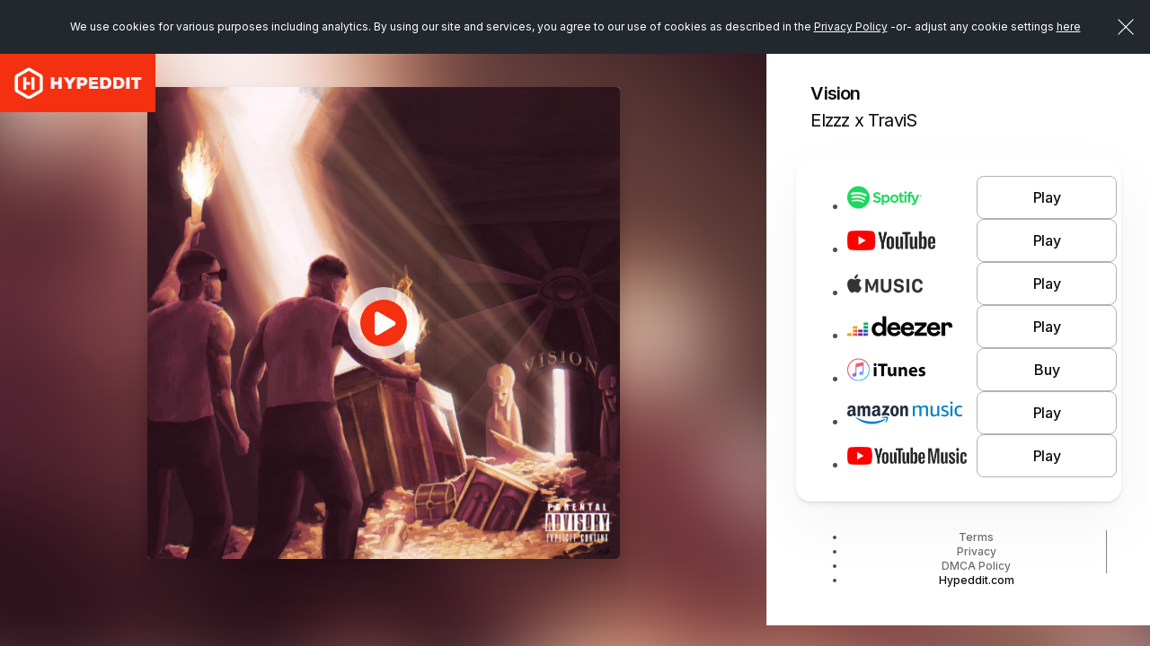

--- FILE ---
content_type: text/html; charset=UTF-8
request_url: https://hypeddit.com/link/3id03w
body_size: 12333
content:
<!DOCTYPE html>
<html lang="en">
    <head>
        <meta http-equiv="Content-Type" content="text/html; charset=UTF-8">
        <meta http-equiv="X-UA-Compatible" content="IE=edge">
        <meta name="viewport" content="width=device-width, initial-scale=1, maximum-scale=1, user-scalable=no">
        <!-- The above 3 meta tags *must* come first in the head; any other head content must come *after* these tags -->
                                    <link rel="canonical" href="https://hypeddit.com/link/3id03w" />
                            <meta name="twitter:card" content="summary_large_image">
        <meta name="twitter:site" content="@hypeddit">

                    <meta property="og:title" content="Vision by Elzzz x TraviS" />
            <meta name="twitter:title" content="Vision by Elzzz x TraviS">
                            <meta property="og:image" content="https://hypeddit-gates-prod.s3.amazonaws.com/3id03w_coverartmanual" />
            <meta property="og:image:type" content="image/jpeg" />
            <meta property="og:image:width" content="500"/>
            <meta property="og:image:height" content="500"/>
            <meta property="og:image:alt" content="Vision by Elzzz x TraviS" />
            <meta name="twitter:image" content="https://hypeddit-gates-prod.s3.amazonaws.com/3id03w_coverartmanual">
                    <meta property="og:site_name" content="Hypeddit"/>
         
            <meta property="og:url" content="https://hypeddit.com/link/3id03w" /> 
                
        <meta property="og:locale" content="en_US" />
        <meta name="author" content="Hypeddit">
        
                    <meta name="description" content="Vision by Elzzz x TraviS">
            <meta name="twitter:description" content="Vision by Elzzz x TraviS">
                
                <meta name="serv-name" content="prod-web-c" />
        <meta name="csrf-token" content="4pxKhONjRfvH39YKjR5llxDnEs2Sc6ovecVn8VnW">
        <link rel="icon" href="/images/favicon.ico">

                    <title>Vision by Elzzz x TraviS</title>
        
        <!-- Fonts -->
        <link href="https://cdnjs.cloudflare.com/ajax/libs/font-awesome/4.7.0/css/font-awesome.min.css" rel='stylesheet' type='text/css'>
        <link href="https://fonts.googleapis.com/css?family=Lato:100,300,400,700" rel='stylesheet' type='text/css'>
        <link href="https://hypeddit.com/fonts/fonts.css?v=148.0.1" rel="stylesheet">
        <link rel="preconnect" href="https://fonts.googleapis.com">
        <link rel="preconnect" href="https://fonts.gstatic.com" crossorigin>
        <link href="https://fonts.googleapis.com/css2?family=Archivo+Black&family=Inter:wght@100..900&family=Poppins:wght@300;400;500;600;700&display=swap" rel="stylesheet">

        <!-- Styles -->
        <link href="https://hypeddit.com/css/bootstrap.css" rel="stylesheet">
        <link href="https://hypeddit.com/css/button-reset.css?v=148.0.1" rel="stylesheet">
        <link rel="stylesheet" href="//code.jquery.com/ui/1.11.4/themes/smoothness/jquery-ui.css">
        <!-- Bootstrap core CSS -->
        <link href="https://hypeddit.com/css/bootstrap-select.css" rel="stylesheet">
        <link href="https://hypeddit.com/css/template.css?v=148.0.1" rel="stylesheet">
        <link href="https://hypeddit.com/css/responsive.css?v=148.0.1" rel="stylesheet">
        <link rel="stylesheet" href="https://hypeddit.com/css/owl.carousel.css">
        <link href="https://hypeddit.com/css/ztabs.min.css" rel="stylesheet">
        <link rel="stylesheet" href="https://hypeddit.com/css/custom.css?v=148.0.1">
        <link rel="stylesheet" href="https://hypeddit.com/css/override.css?v=148.0.1">
        <link rel="stylesheet" href="https://hypeddit.com/css/notify.css?v=148.0.1" >
        <link rel="stylesheet" href="https://hypeddit.com/css/hypecss.css?v=148.0.1" >
        <link rel="stylesheet" href="https://hypeddit.com/css/preview-gate.css?v=148.0.1" >
        
                    <script type="text/javascript" src="https://hypeddit.com/js/ck-hype-on.js?v=148.0.1"></script>
                <script type="text/javascript">
            var APP_URL = "https:\/\/hypeddit.com"
        </script>

                    <!-- Google Tag Manager -->
            <script>

                (function(w,d,s,l,i){w[l]=w[l]||[];w[l].push({'gtm.start':
                        new Date().getTime(),event:'gtm.js'});var f=d.getElementsByTagName(s)[0],
                    j=d.createElement(s),dl=l!='dataLayer'?'&l='+l:'';j.async=true;j.src=
                    'https://www.googletagmanager.com/gtm.js?id='+i+dl;f.parentNode.insertBefore(j,f);
                })(window,document,'script','dataLayer','GTM-MHWK3CV');

            </script>
            <!-- End Google Tag Manager -->
        
        <script>
            !function(f,b,e,v,n,t,s)
            {if(f.fbq)return;n=f.fbq=function(){n.callMethod?
                    n.callMethod.apply(n,arguments):n.queue.push(arguments)};
                if(!f._fbq)f._fbq=n;n.push=n;n.loaded=!0;n.version='2.0';
                n.queue=[];t=b.createElement(e);t.async=!0;
                t.src=v;s=b.getElementsByTagName(e)[0];
                s.parentNode.insertBefore(t,s)}(window, document,'script',
                    'https://connect.facebook.net/en_US/fbevents.js');

                            fbq('init', '1765508837008995', {}, 'hypedditPixel');
                fbq('track', 'PageView', {}, 'hypedditPixel');
                    </script>


        <script src="https://js.pusher.com/4.1/pusher.min.js" data-cookiehype="cookiehype-necessary"></script>

        <script id="ze-snippet" src="https://static.zdassets.com/ekr/snippet.js?key=591b4840-5e1a-4f79-aec8-73bb91f07d16" data-cookiehype="cookiehype-necessary"> </script>
        <script>
          try {
              zE(function() 
              {
                zE.hide();
              });
          }
          catch(err) {} 
        </script>

    
    </head>
    <body class="hype-preview-page" data-hy-theme="light">
    
            
        <!--Notification Bar Start-->
        
        <!--cookie Bar-->  
        <div class="js-cookie-consent cookie-consent" style="position: fixed;">
	<span class="cookie-consent__message">We use cookies for various purposes including analytics. By using our site and services, you agree to our use of cookies as described in the <a href="https://hypeddit.com/privacy" target="_blank" rel="noopener">Privacy Policy</a>
	 -or-&nbsp;adjust any cookie settings <a href='javascript:void(0)' onclick='revisitHypeCookieConsent()'>here</a>	</span>
	<button class="js-cookie-consent-agree cookie-consent__agree"></button>

	
</div>

    <script>

        window.laravelCookieConsent = (function () {

            const COOKIE_VALUE = 1;


            document.addEventListener('DOMContentLoaded', function() {
                var homeHeader = document.getElementById('header');
                if(homeHeader) {
                    homeHeader.classList.add("for-cookie-bar-active");
                }

                var homeHeaderNew = document.getElementById('headerNew');
                if(homeHeaderNew) {
                    homeHeaderNew.classList.add("is-cookiebar");
                }

                var contentSection = document.getElementById('statickyTitleContentForCookieBar');
                if (contentSection) {
                    contentSection.classList.add("is-cookiebar");
                }

                var onepageHeader = document.getElementById('onepage-header');
                if(onepageHeader) {
                    onepageHeader.classList.add("for-cookie-bar-active");
                }

                var downloadGate = document.getElementById('arcadegateOnDownload');
                if(downloadGate) {
                    downloadGate.classList.add("for-cookie-bar-active");
                }

                var sectionSmartlink = document.getElementById('sectionSmartlink');
                if(sectionSmartlink) {
                    sectionSmartlink.classList.add("for-cookie-bar-active");
                }

                var staticPageCookie = document.getElementById('staticPageCookie');
                if(staticPageCookie) {
                    staticPageCookie.classList.add("for-cookie-bar-active");
                }

                var loundPageCookie = document.getElementById('lound-link-frame-section-cookie');
                if(loundPageCookie) {
                    loundPageCookie.classList.add("for-cookie-bar-active");
                }

                var hypeGatePreview = document.getElementById('hypeGatePreview');
                if (hypeGatePreview) {
                    hypeGatePreview.classList.add("is-cookiebar");
                }
            });


            function consentWithCookies() {
                setCookie('laravel_cookie_consent', COOKIE_VALUE, 90);
                hideCookieDialog();
            }

            function cookieExists(name) {
                return (document.cookie.split('; ').indexOf(name + '=' + COOKIE_VALUE) !== -1);
            }

            function hideCookieDialog() {
                const dialogs = document.getElementsByClassName('js-cookie-consent');

                for (let i = 0; i < dialogs.length; ++i) {
                    dialogs[i].style.display = 'none';
                }

                var homeHeader = document.getElementById('header');
                if(homeHeader) {
                    homeHeader.classList.remove("for-cookie-bar-active");
                }
                
                var homeHeaderNew = document.getElementById('headerNew');
                if(homeHeaderNew) {
                    homeHeaderNew.classList.remove("is-cookiebar");
                }
                var contentSection = document.getElementById('statickyTitleContentForCookieBar');
                if (contentSection) {
                    contentSection.classList.remove("is-cookiebar");
                }
                // if($("#header").length) {
                //     $("#header").removeClass('for-cookie-bar-active')
                // }
                var onepageHeader = document.getElementById('onepage-header');
                if(onepageHeader) {
                    onepageHeader.classList.remove("for-cookie-bar-active");
                }

                var downloadGate = document.getElementById('arcadegateOnDownload');
                if(downloadGate) {
                    downloadGate.classList.remove("for-cookie-bar-active");
                }

                var sectionSmartlink = document.getElementById('sectionSmartlink');
                if(sectionSmartlink) {
                    sectionSmartlink.classList.remove("for-cookie-bar-active");
                }

                var staticPageCookie = document.getElementById('staticPageCookie');
                if(staticPageCookie) {
                    staticPageCookie.classList.remove("for-cookie-bar-active");
                }

                var loundPageCookie = document.getElementById('lound-link-frame-section-cookie');
                if(loundPageCookie) {
                    loundPageCookie.classList.remove("for-cookie-bar-active");
                }

                var hypeGatePreview = document.getElementById('hypeGatePreview');
                if (hypeGatePreview) {
                    hypeGatePreview.classList.remove("is-cookiebar");
                }
            }

            function setCookie(name, value, expirationInDays) {
                const date = new Date();
                date.setTime(date.getTime() + (expirationInDays * 24 * 60 * 60 * 1000));
                document.cookie = name + '=' + value + '; ' + 'expires=' + date.toUTCString() +';path=/;secure';
            }

            if(cookieExists('laravel_cookie_consent')) {
                hideCookieDialog();
            }

            const buttons = document.getElementsByClassName('js-cookie-consent-agree');

            for (let i = 0; i < buttons.length; ++i) {
                buttons[i].addEventListener('click', consentWithCookies);
            }

            return {
                consentWithCookies: consentWithCookies,
                hideCookieDialog: hideCookieDialog
            };
        })();
    </script>

        
        <section id="hypeGatePreview" class="hype-preview-wrapper arcadegate  has-preview-gate-logo "> 
                        <div class="hype-logo-branding">
            <a class="navbar-brand" href="https://hypeddit.com"><img src="https://hypeddit.com/images/logo.png" width="173" height="65" alt="logo"></a>
        </div>
        <section class="hype-preview-main">
        <aside class="hype-preview-artworkPanel">
            <div class="hype-artwork_BG" style="background-image: url(https://hypeddit-gates-prod.s3.amazonaws.com/3id03w_coverartmanual);"></div>
        </aside>

        <main class="hype-preview-contentPanel">
                            <div class="hype-artwork-title-section">

    <figure class="hype-artwork_image ">
        <div class="hype-artwork_image_inner"> 

             
                <a href="javascript:void(0)" class="audiocontrol play preview_player_icon "> 
                    <span>
                        <svg class="play_ic" width="24" height="31" viewBox="0 0 24 31" fill="none" xmlns="https://www.w3.org/2000/svg">
                            <path d="M21.9358 13.0977C22.8047 13.6133 23.3333 14.5215 23.3333 15.5001C23.3333 16.4786 22.8047 17.3868 21.9358 17.8497L4.43759 28.1622C3.53707 28.7422 2.4099 28.7657 1.48993 28.2676C0.569783 27.7696 0 26.8321 0 25.8126V5.18756C0 4.17037 0.569783 3.23228 1.48993 2.73424C2.4099 2.23678 3.53707 2.25728 4.43759 2.78756L21.9358 13.0977Z" fill="currentColor"/>
                        </svg>
                        <svg class="pause_ic" width="23" height="26" viewBox="0 0 23 26" fill="none" xmlns="https://www.w3.org/2000/svg">
                            <path d="M4 0C1.792 0 0 1.94133 0 4.33333V21.6667C0 24.0587 1.792 26 4 26C6.208 26 8 24.0587 8 21.6667V4.33333C8 1.94133 6.208 0 4 0Z" fill="currentColor"/>
                            <path d="M19 0C16.792 0 15 1.94133 15 4.33333V21.6667C15 24.0587 16.792 26 19 26C21.208 26 23 24.0587 23 21.6667V4.33333C23 1.94133 21.208 0 19 0Z" fill="currentColor"/>
                        </svg>
                    </span>
                </a>
                        
                        
            <div class="hype-artwork_image_box"  style="background-image: url(https://hypeddit-gates-prod.s3.amazonaws.com/3id03w_coverartmanual);" >
                
                                  <img src="/images/loading.svg" title="Loading" id="artwork_image_box_loader"  alt="loading">
                
            </div>
        </div>
    </figure>

    <div class="hype-sidebar-heading">
                    <h1  >Vision</h1>
                <h2>Elzzz x TraviS</h2>
    </div>
    
</div>                            <div class="hype-sidebar-content-section">
    <div class="hype-sidebar-main-content">
        
        
                    <div class="hype-smart-link-list-section">
                <ul>
                                                                                                        <li>
                                                                            
                                            <a href="https://open.spotify.com/track/2iUMbuUimJBRhcNnG8xdLK?si=f0270f516ff448fd" rel=noopener target="_blank" class="hype-smart-link-part smartlink-click-button  " 
    data-id="303526" data-fid="783775" data-type="spotify" 
            data-button_text="FAN CLUB"
     
     data-button_type="PLAY" >
    
    <div class="hype-smart-link-logo">
                        <img badge="rookie" src="/images/smartlink-spotify-light-logo.png" alt="spotify" />
            </div>
    <div class="hype-smart-link-button">
        <span class="hype-btn hype-btn-gate ">Play</span>
    </div>
</a>
                                                                                                            </li>
                                                                                                                                                            <li>
                                                                            
                                            <a href="https://youtu.be/lwCPZIOB74U" rel=noopener target="_blank" class="hype-smart-link-part smartlink-click-button  " 
    data-id="303534" data-fid="783775" data-type="youtube" 
            data-button_text="FAN CLUB"
     
     data-button_type="PLAY" >
    
    <div class="hype-smart-link-logo">
                        <img badge="rookie" src="/images/smartlink-youtube-light-logo.png" alt="youtube" />
            </div>
    <div class="hype-smart-link-button">
        <span class="hype-btn hype-btn-gate ">Play</span>
    </div>
</a>
                                                                                                            </li>
                                                                                                                                                            <li>
                                                                            
                                            <a href="https://music.apple.com/us/album/vision/1579691837?i=1579691838&amp;app=music" rel=noopener target="_blank" class="hype-smart-link-part smartlink-click-button  " 
    data-id="303529" data-fid="783775" data-type="imusic" 
            data-button_text="FAN CLUB"
     
     data-button_type="PLAY" >
    
    <div class="hype-smart-link-logo">
                        <img badge="rookie" src="/images/smartlink-imusic-light-logo.png" alt="imusic" />
            </div>
    <div class="hype-smart-link-button">
        <span class="hype-btn hype-btn-gate ">Play</span>
    </div>
</a>
                                                                                                            </li>
                                                                                                                                                            <li>
                                                                            
                                            <a href="https://www.deezer.com/track/1237725372" rel=noopener target="_blank" class="hype-smart-link-part smartlink-click-button  " 
    data-id="303530" data-fid="783775" data-type="deezer" 
            data-button_text="FAN CLUB"
     
     data-button_type="PLAY" >
    
    <div class="hype-smart-link-logo">
                        <img badge="rookie" src="/images/smartlink-deezer-light-logo.png" alt="deezer" />
            </div>
    <div class="hype-smart-link-button">
        <span class="hype-btn hype-btn-gate ">Play</span>
    </div>
</a>
                                                                                                            </li>
                                                                                                                                                            <li>
                                                                            
                                            <a href="https://music.apple.com/us/album/vision/1579691837?i=1579691838&amp;app=itunes" rel=noopener target="_blank" class="hype-smart-link-part smartlink-click-button  " 
    data-id="303528" data-fid="783775" data-type="itunes" 
            data-button_text="FAN CLUB"
     
     data-button_type="BUY" >
    
    <div class="hype-smart-link-logo">
                        <img badge="rookie" src="/images/smartlink-itunes-light-logo.png" alt="itunes" />
            </div>
    <div class="hype-smart-link-button">
        <span class="hype-btn hype-btn-gate ">Buy</span>
    </div>
</a>
                                                                                                            </li>
                                                                                                                                                            <li>
                                                                            
                                            <a href="https://music.amazon.com/albums/B09BVZXSFS?trackAsin=B09BW3CJTG&amp;do=play" rel=noopener target="_blank" class="hype-smart-link-part smartlink-click-button  " 
    data-id="303532" data-fid="783775" data-type="amazonmusic" 
            data-button_text="FAN CLUB"
     
     data-button_type="PLAY" >
    
    <div class="hype-smart-link-logo">
                        <img badge="rookie" src="/images/smartlink-amazonmusic-light-logo.png" alt="amazonmusic" />
            </div>
    <div class="hype-smart-link-button">
        <span class="hype-btn hype-btn-gate ">Play</span>
    </div>
</a>
                                                                                                            </li>
                                                                                                                                                            <li>
                                                                            
                                            <a href="https://music.youtube.com/watch?v=MGrv9svAC0Q" rel=noopener target="_blank" class="hype-smart-link-part smartlink-click-button  " 
    data-id="303535" data-fid="783775" data-type="youtubemusic" 
            data-button_text="FAN CLUB"
     
     data-button_type="PLAY" >
    
    <div class="hype-smart-link-logo">
                        <img badge="rookie" src="/images/smartlink-youtubemusic-light-logo.png" alt="youtubemusic" />
            </div>
    <div class="hype-smart-link-button">
        <span class="hype-btn hype-btn-gate ">Play</span>
    </div>
</a>
                                                                                                            </li>
                                                                                        </ul>
            </div>
        
            </div>
</div>                                                        <!-- gate-preview-footer -->
<div class="hype-sidebar-footer">
    <ul>
                
        <li><a href="https://hypeddit.com/legal" rel=noopener target="_blank" >Terms</a></li>

                    <li class="dropup">
                <button id="dLabel" type="button" data-toggle="dropdown" aria-haspopup="true" aria-expanded="false" >
                    Privacy
                </button>
                <ul class="dropdown-menu" aria-labelledby="dLabel">
                    <li><a href="https://hypeddit.com/privacy" rel=noopener target="_blank" >View privacy policy</a></li>
                    <li><a href='javascript:void(0)' onclick='revisitHypeCookieConsent()' >Manage privacy settings</a></li>
                    <li><a href='javascript:void(0)' onclick='revisitHypeCookieConsentOptIn()' >Do not sell/share</a></li>

                                    </ul>
            </li>
        
        <li><a href="https://hypeddit.com/dmcapolicy" rel=noopener target="_blank" >DMCA Policy</a></li>
        <li><a href="https://hypeddit.com" >Hypeddit.com</a></li>
    </ul>
</div>                    </main>
    </section>

     
        <div class="hype-modal modal fade" id="spotify-authentication-modal-popup" tabindex="-1" role="dialog" aria-labelledby="spotify-authentication-modal-popup">
    <div class="modal-dialog" role="document">
      <div class="modal-content">

        <div class="modal-header">
          <h1 class="modal-title"><img class="ic-pop-img" src="/images/spotify-logo.png" alt="spotify" width="115"></h1>
          <button type="button" class="btn-close" data-dismiss="modal" aria-label="Close"></button>
        </div>

        <div class="modal-body has-padding-top--off">
                            <div class="hype-form-group">
                    <p>Connect with Spotify to save <b>Vision</b> by <b>Elzzz x TraviS</b> to your Spotify   library.  </p>
                </div>
            
            <div>
                                
                <div class="hype-form-btn text-center">
                    <button type="button" class="hype-btn hype-w-100 hype-modal-btn hype-btn-green" href="javascript:void(0)" onclick="spotifyURL('','sp_popup','500','500');" id="login_to_sp">
                        <i>
                          <svg width="24" height="24" viewBox="0 0 24 24" fill="none" xmlns="http://www.w3.org/2000/svg">
                          <path d="M12 2C6.47984 2 2 6.47984 2 12C2 17.5202 6.47984 22 12 22C17.5202 22 22 17.5202 22 12C22 6.47984 17.5202 2 12 2ZM16.0605 16.7137C15.8911 16.7137 15.7863 16.6613 15.629 16.5685C13.1129 15.0524 10.1855 14.9879 7.29435 15.5806C7.1371 15.621 6.93145 15.6855 6.81452 15.6855C6.42339 15.6855 6.17742 15.375 6.17742 15.0484C6.17742 14.6331 6.42339 14.4355 6.72581 14.371C10.0282 13.6411 13.4032 13.7056 16.2823 15.4274C16.5282 15.5847 16.6734 15.7258 16.6734 16.0927C16.6734 16.4597 16.3871 16.7137 16.0605 16.7137ZM17.1452 14.0685C16.9355 14.0685 16.7944 13.9758 16.6492 13.8992C14.129 12.4073 10.371 11.8065 7.02823 12.7137C6.83468 12.7661 6.72984 12.8185 6.54839 12.8185C6.11694 12.8185 5.76613 12.4677 5.76613 12.0363C5.76613 11.6048 5.97581 11.3185 6.39113 11.2016C7.5121 10.8871 8.65726 10.6532 10.3347 10.6532C12.9516 10.6532 15.4798 11.3024 17.4718 12.4879C17.7984 12.6815 17.9274 12.9315 17.9274 13.2823C17.9234 13.7177 17.5847 14.0685 17.1452 14.0685ZM18.3952 10.996C18.1855 10.996 18.0565 10.9435 17.875 10.8387C15.004 9.125 9.87097 8.71371 6.54839 9.64113C6.40323 9.68145 6.22177 9.74597 6.02823 9.74597C5.49597 9.74597 5.08871 9.33065 5.08871 8.79435C5.08871 8.24597 5.42742 7.93548 5.79032 7.83065C7.20968 7.41532 8.79839 7.21774 10.5282 7.21774C13.4718 7.21774 16.5565 7.83065 18.8105 9.14516C19.125 9.32661 19.3306 9.57661 19.3306 10.0565C19.3306 10.6048 18.8871 10.996 18.3952 10.996Z" fill="currentColor"/>
                          </svg>
                        </i> Connect
                    </button>
                                                    <p id="dialog-action" style="margin-top: 10px;" class="hide">Having trouble with Spotify login? <button type="button" href="javascript:void(0)" onclick="PopupCenterDual('','sp_popup','500','500');" id="login_to_spinapp" style="background: none;border: none;" class="hype-link hype-link-black hype-link-large">Click here</button> </p>
                         
                </div>

                            </div>

        </div>
      </div>
    </div>
</div>     
        <div class="hype-modal modal fade" id="spotify-authentication-success-modal-popup" tabindex="-1" role="dialog" aria-labelledby="spotify-authentication-success-modal-popup">
    <div class="modal-dialog" role="document">
        <div class="modal-content">
            <div class="modal-header">
              <h1 class="modal-title">SUCCESS!</h1>
              <button type="button" class="btn-close" data-dismiss="modal" aria-label="Close" ></button>
            </div>
            <div class="modal-body has-padding-top--off">
                <div class="row" >
                  <div class="col-sm-12">
                    <div class="hype-form-group">
                      <label class="hype-form-label">Before you go… want to add this title to a playlist?</label>
                      <div id="playlist-data">
                                              </div>
                    </div>
                  </div>
                </div>
                <div class="hype-form-btn text-center">
                    <button type="button" class="hype-btn hype-w-100 hype-modal-btn hype-btn-green add-to-playlist" data-call_to_button='spotify'>
                        <i>
                          <svg width="24" height="24" viewBox="0 0 24 24" fill="none" xmlns="http://www.w3.org/2000/svg">
                          <path d="M12 2C6.47984 2 2 6.47984 2 12C2 17.5202 6.47984 22 12 22C17.5202 22 22 17.5202 22 12C22 6.47984 17.5202 2 12 2ZM16.0605 16.7137C15.8911 16.7137 15.7863 16.6613 15.629 16.5685C13.1129 15.0524 10.1855 14.9879 7.29435 15.5806C7.1371 15.621 6.93145 15.6855 6.81452 15.6855C6.42339 15.6855 6.17742 15.375 6.17742 15.0484C6.17742 14.6331 6.42339 14.4355 6.72581 14.371C10.0282 13.6411 13.4032 13.7056 16.2823 15.4274C16.5282 15.5847 16.6734 15.7258 16.6734 16.0927C16.6734 16.4597 16.3871 16.7137 16.0605 16.7137ZM17.1452 14.0685C16.9355 14.0685 16.7944 13.9758 16.6492 13.8992C14.129 12.4073 10.371 11.8065 7.02823 12.7137C6.83468 12.7661 6.72984 12.8185 6.54839 12.8185C6.11694 12.8185 5.76613 12.4677 5.76613 12.0363C5.76613 11.6048 5.97581 11.3185 6.39113 11.2016C7.5121 10.8871 8.65726 10.6532 10.3347 10.6532C12.9516 10.6532 15.4798 11.3024 17.4718 12.4879C17.7984 12.6815 17.9274 12.9315 17.9274 13.2823C17.9234 13.7177 17.5847 14.0685 17.1452 14.0685ZM18.3952 10.996C18.1855 10.996 18.0565 10.9435 17.875 10.8387C15.004 9.125 9.87097 8.71371 6.54839 9.64113C6.40323 9.68145 6.22177 9.74597 6.02823 9.74597C5.49597 9.74597 5.08871 9.33065 5.08871 8.79435C5.08871 8.24597 5.42742 7.93548 5.79032 7.83065C7.20968 7.41532 8.79839 7.21774 10.5282 7.21774C13.4718 7.21774 16.5565 7.83065 18.8105 9.14516C19.125 9.32661 19.3306 9.57661 19.3306 10.0565C19.3306 10.6048 18.8871 10.996 18.3952 10.996Z" fill="currentColor"/>
                          </svg>
                        </i> Add to playlist
                    </button>
                  <a href="javascript:void(0)" class="hype-link hype-link-black hype-link-small" id="close-modal-auth" data-dismiss="modal" style="display: inline-block; margin-top: 1.5rem;" >No, thanks</a>
                </div>
            </div>
        </div>
    </div>
</div>     
        <div class="hype-modal modal fade" id="deezer-authentication-modal-popup" tabindex="-1" role="dialog" aria-labelledby="spotify-authentication-modal-popup">
  <div class="modal-dialog">
    <div class="modal-content">
      <div class="modal-header">
        <h1 class="modal-title"><img class="ic-pop-img" src="/images/deezer-logo.png" alt="deezer" width="115"></h1>
        <button type="button" class="btn-close" data-dismiss="modal" aria-label="Close"></button>
      </div>
      <div class="modal-body has-padding-top--off">
                <div class="hype-form-group">
          <p>Connect with Deezer to save <b>Vision</b> by <b>Elzzz x TraviS</b> to your Deezer  library.  </p>
        </div>
        
        <div>
            
                    </div>

        <div class="hype-form-btn text-center">
          <button type="button" class="hype-btn hype-w-100 hype-modal-btn hype-btn-green" href="javascript:void(0)" onclick="PopupCenterDual('','dz_popup','500','500');" id="login_to_dz">
            <i>
              <svg width="24" height="24" viewBox="0 0 24 24" fill="none" xmlns="http://www.w3.org/2000/svg">
              <path fill-rule="evenodd" clip-rule="evenodd" d="M19.4515 4.35643C19.6551 3.17669 19.9537 2.43483 20.2845 2.43341H20.2853C20.9022 2.43554 21.4023 5.00831 21.4023 8.18479C21.4023 11.3612 20.9015 13.9361 20.2839 13.9361C20.0307 13.9361 19.7971 13.4989 19.6089 12.7663C19.3116 15.4482 18.6947 17.2919 17.9806 17.2919C17.428 17.2919 16.9321 16.1844 16.5992 14.4378C16.3718 17.7595 15.7997 20.1162 15.131 20.1162C14.7113 20.1162 14.3287 19.1823 14.0454 17.6617C13.7048 20.8006 12.9179 23 12.0002 23C11.0825 23 10.2943 20.8013 9.95502 17.6617C9.67383 19.1823 9.29126 20.1162 8.86945 20.1162C8.20079 20.1162 7.63002 17.7595 7.40131 14.4378C7.06837 16.1844 6.57388 17.2919 6.01989 17.2919C5.30644 17.2919 4.68884 15.4489 4.39157 12.7663C4.20481 13.5011 3.9698 13.9361 3.71659 13.9361C3.09898 13.9361 2.59817 11.3612 2.59817 8.18479C2.59817 5.00831 3.09898 2.43341 3.71659 2.43341C4.04814 2.43341 4.3447 3.1774 4.55034 4.35643C4.87979 2.32217 5.41488 1 6.01989 1C6.73823 1 7.36075 2.86989 7.65523 5.58508C7.94338 3.60891 8.38054 2.34909 8.87019 2.34909C9.55631 2.34909 10.1397 4.82692 10.3558 8.28328C10.7622 6.51114 11.3504 5.39943 12.0016 5.39943C12.6528 5.39943 13.2411 6.51187 13.6467 8.28328C13.8636 4.82692 14.4462 2.34909 15.1324 2.34909C15.6213 2.34909 16.0578 3.60891 16.3473 5.58508C16.6411 2.86989 17.2636 1 17.982 1C18.5849 1 19.1221 2.32288 19.4515 4.35643ZM1 7.61911C1 6.19915 1.28398 5.04773 1.63441 5.04773C1.98483 5.04773 2.26881 6.19915 2.26881 7.61911C2.26881 9.03903 1.98483 10.1905 1.63441 10.1905C1.28398 10.1905 1 9.03903 1 7.61911ZM21.7312 7.61911C21.7312 6.19915 22.0151 5.04773 22.3656 5.04773C22.716 5.04773 23 6.19915 23 7.61911C23 9.03903 22.716 10.1905 22.3656 10.1905C22.0151 10.1905 21.7312 9.03903 21.7312 7.61911Z" fill="currentColor"/>
              </svg>
            </i> Connect
          </button>
        </div>

              </div>
    </div>
  </div>
</div>     
        <div class="hype-modal modal fade" id="deezer-authentication-success-modal-popup" tabindex="-1" role="dialog" aria-labelledby="spotify-authentication-success-modal-popup">
  <div class="modal-dialog">
    <div class="modal-content">
      <div class="modal-header">
        <h1 class="modal-title">SUCCESS!</h1>
        <button type="button" class="btn-close" data-dismiss="modal" aria-label="Close" ></button>
      </div>
      <div class="modal-body has-padding-top--off">
        
        <div class="row" >
          <div class="col-sm-12">
            <div class="hype-form-group">
              <label class="hype-form-label">Before you go… want to add this title to a playlist?</label>
              <div id="deezer-playlist-data">
                              </div>
            </div>
          </div>
        </div>

        <div class="hype-form-btn text-center">
          <button type="button" class="hype-btn hype-w-100 hype-modal-btn hype-btn-green add-to-playlist" data-call_to_button='deezer'>
            <i>
              <svg width="24" height="24" viewBox="0 0 24 24" fill="none" xmlns="http://www.w3.org/2000/svg">
              <path fill-rule="evenodd" clip-rule="evenodd" d="M19.4515 4.35643C19.6551 3.17669 19.9537 2.43483 20.2845 2.43341H20.2853C20.9022 2.43554 21.4023 5.00831 21.4023 8.18479C21.4023 11.3612 20.9015 13.9361 20.2839 13.9361C20.0307 13.9361 19.7971 13.4989 19.6089 12.7663C19.3116 15.4482 18.6947 17.2919 17.9806 17.2919C17.428 17.2919 16.9321 16.1844 16.5992 14.4378C16.3718 17.7595 15.7997 20.1162 15.131 20.1162C14.7113 20.1162 14.3287 19.1823 14.0454 17.6617C13.7048 20.8006 12.9179 23 12.0002 23C11.0825 23 10.2943 20.8013 9.95502 17.6617C9.67383 19.1823 9.29126 20.1162 8.86945 20.1162C8.20079 20.1162 7.63002 17.7595 7.40131 14.4378C7.06837 16.1844 6.57388 17.2919 6.01989 17.2919C5.30644 17.2919 4.68884 15.4489 4.39157 12.7663C4.20481 13.5011 3.9698 13.9361 3.71659 13.9361C3.09898 13.9361 2.59817 11.3612 2.59817 8.18479C2.59817 5.00831 3.09898 2.43341 3.71659 2.43341C4.04814 2.43341 4.3447 3.1774 4.55034 4.35643C4.87979 2.32217 5.41488 1 6.01989 1C6.73823 1 7.36075 2.86989 7.65523 5.58508C7.94338 3.60891 8.38054 2.34909 8.87019 2.34909C9.55631 2.34909 10.1397 4.82692 10.3558 8.28328C10.7622 6.51114 11.3504 5.39943 12.0016 5.39943C12.6528 5.39943 13.2411 6.51187 13.6467 8.28328C13.8636 4.82692 14.4462 2.34909 15.1324 2.34909C15.6213 2.34909 16.0578 3.60891 16.3473 5.58508C16.6411 2.86989 17.2636 1 17.982 1C18.5849 1 19.1221 2.32288 19.4515 4.35643ZM1 7.61911C1 6.19915 1.28398 5.04773 1.63441 5.04773C1.98483 5.04773 2.26881 6.19915 2.26881 7.61911C2.26881 9.03903 1.98483 10.1905 1.63441 10.1905C1.28398 10.1905 1 9.03903 1 7.61911ZM21.7312 7.61911C21.7312 6.19915 22.0151 5.04773 22.3656 5.04773C22.716 5.04773 23 6.19915 23 7.61911C23 9.03903 22.716 10.1905 22.3656 10.1905C22.0151 10.1905 21.7312 9.03903 21.7312 7.61911Z" fill="currentColor"/>
              </svg>
            </i> Add to playlist
          </button>
          <a href="javascript:void(0)" id="close-modal-auth" class="hype-link hype-link-black hype-link-small" data-dismiss="modal" style="display: inline-block; margin-top: 1.5rem;" >No, thanks</a>
        </div>
      </div>
    </div>
  </div>
</div>     
        <div class="hype-modal modal fade" id="applemusic-authentication-modal-popup" tabindex="-1" role="dialog" aria-labelledby="spotify-authentication-modal-popup">
  <div class="modal-dialog" role="document">
    <div class="modal-content">
      <div class="modal-header">
        <h1 class="modal-title"><img class="ic-pop-img" src="/images/applemusic-logo.png" alt="applemusic" width="115"></h1>
        <button type="button" class="btn-close" data-dismiss="modal" aria-label="Close"></button>
      </div>
      <div class="modal-body has-padding-top--off">
                <div class="hype-form-group">
          <p>Connect with Apple Music to  add <b>Vision</b> by <b>Elzzz x TraviS</b> to your Apple Music library.</p>
        </div>
        
        <div>
                    </div>

        <div class="hype-form-btn text-center">
          <a class="hype-btn hype-w-100 hype-modal-btn hype-btn-green" href="javascript:void(0)" id="apple-music-authorize">
            <i>
              <svg width="24" height="24" viewBox="0 0 24 24" fill="none" xmlns="http://www.w3.org/2000/svg">
                <path d="M20.4251 8.50055C20.2969 8.59956 18.0328 9.86909 18.0328 12.692C18.0328 15.9571 20.9138 17.1122 21 17.1408C20.9867 17.2112 20.5423 18.7228 19.481 20.2629C18.5347 21.6183 17.5464 22.9714 16.0429 22.9714C14.5394 22.9714 14.1524 22.1023 12.4168 22.1023C10.7253 22.1023 10.1239 23 8.74868 23C7.37342 23 6.41383 21.7459 5.31053 20.2057C4.03255 18.3971 3 15.5875 3 12.9208C3 8.64356 5.79474 6.37514 8.54526 6.37514C10.0068 6.37514 11.225 7.33003 12.1426 7.33003C13.016 7.33003 14.378 6.31793 16.0407 6.31793C16.6708 6.31793 18.9349 6.37514 20.4251 8.50055ZM15.2513 4.50715C15.939 3.69527 16.4254 2.56876 16.4254 1.44224C16.4254 1.28603 16.4121 1.12761 16.3834 1C15.2646 1.0418 13.9335 1.74147 13.1309 2.66777C12.5008 3.38064 11.9127 4.50715 11.9127 5.64907C11.9127 5.82068 11.9414 5.9923 11.9547 6.0473C12.0254 6.06051 12.1404 6.07591 12.2554 6.07591C13.2592 6.07591 14.5217 5.40704 15.2513 4.50715Z" fill="currentColor"/>
              </svg>
            </i> Connect
          </a>
        </div>

              </div>
    </div>
  </div>
</div>     
        <div class="hype-modal modal fade" id="applemusic-authentication-success-modal-popup" tabindex="-1" role="dialog" aria-labelledby="applemusic-authentication-success-modal-popup">
  <div class="modal-dialog" role="document">
    <div class="modal-content">
      <div class="modal-header">
        <h1 class="modal-title">SUCCESS!</h1>
        <button type="button" class="btn-close" data-dismiss="modal" aria-label="Close" ></button>
      </div>
      <div class="modal-body has-padding-top--off"> 
        <div class="row" >
          <div class="col-sm-12">
            <div class="hype-form-group">
              <label class="hype-form-label">Before you go… want to add this title to a playlist?</label>
              <div id="applemusic-playlist-data">
                              </div>
            </div>
          </div>
        </div>
        <div class="hype-form-btn text-center">
          <button type="button" class="hype-btn hype-w-100 hype-modal-btn hype-btn-green add-to-playlist" data-call_to_button='imusic' >
            <i>
              <svg width="24" height="24" viewBox="0 0 24 24" fill="none" xmlns="http://www.w3.org/2000/svg">
                <path d="M20.4251 8.50055C20.2969 8.59956 18.0328 9.86909 18.0328 12.692C18.0328 15.9571 20.9138 17.1122 21 17.1408C20.9867 17.2112 20.5423 18.7228 19.481 20.2629C18.5347 21.6183 17.5464 22.9714 16.0429 22.9714C14.5394 22.9714 14.1524 22.1023 12.4168 22.1023C10.7253 22.1023 10.1239 23 8.74868 23C7.37342 23 6.41383 21.7459 5.31053 20.2057C4.03255 18.3971 3 15.5875 3 12.9208C3 8.64356 5.79474 6.37514 8.54526 6.37514C10.0068 6.37514 11.225 7.33003 12.1426 7.33003C13.016 7.33003 14.378 6.31793 16.0407 6.31793C16.6708 6.31793 18.9349 6.37514 20.4251 8.50055ZM15.2513 4.50715C15.939 3.69527 16.4254 2.56876 16.4254 1.44224C16.4254 1.28603 16.4121 1.12761 16.3834 1C15.2646 1.0418 13.9335 1.74147 13.1309 2.66777C12.5008 3.38064 11.9127 4.50715 11.9127 5.64907C11.9127 5.82068 11.9414 5.9923 11.9547 6.0473C12.0254 6.06051 12.1404 6.07591 12.2554 6.07591C13.2592 6.07591 14.5217 5.40704 15.2513 4.50715Z" fill="currentColor"/>
              </svg>
            </i> Add to playlist
          </button>
          <a href="javascript:void(0)" class="hype-link hype-link-black hype-link-small" id="close-modal-auth" data-dismiss="modal" style="display: inline-block; margin-top: 1.5rem;"  >No, thanks</a>
        </div>
      </div>
    </div>
  </div>
</div>     
        <div class="hype-modal modal fade" id="fanclubCaptureModal" tabindex="-1" role="dialog">
  <div class="modal-dialog" role="document">
    <div class="modal-content">
      <div class="modal-header">
        <div>
          <h1 class="modal-title hide" id="preheading" style="font-size: 1rem;padding-bottom: .5rem;"></h1>
          <h1 class="modal-title"></h1>
        </div>
        <button type="button" class="btn-close" data-dismiss="modal" aria-label="Close" id="fanclubCaptureModalClosex"></button>
      </div>
      <div class="modal-body has-padding-top--off">
        <p> <i class="hy-tooltip gray-tooltip" data-toggle="tooltip" data-html="true" data-placement="bottom" title="<div class='tooltip-lg-content'>By providing your email address, you agree that your email address will be shared with the author of this content and that you may receive emails from the author and Hypeddit.<br><br>You can withdraw this consent from Hypeddit or the author of this content by unsubscribing from any emails received. For more information see our Privacy Policy.</div>">
            <svg width="16" height="16" viewBox="0 0 16 16" fill="none" xmlns="https://www.w3.org/2000/svg">
              <path d="M8.00065 10.6667V8M8.00065 5.33333H8.00732M14.6673 8C14.6673 11.6819 11.6825 14.6667 8.00065 14.6667C4.31875 14.6667 1.33398 11.6819 1.33398 8C1.33398 4.3181 4.31875 1.33333 8.00065 1.33333C11.6825 1.33333 14.6673 4.3181 14.6673 8Z" stroke="#9C9696" stroke-width="1.5" stroke-linecap="round" stroke-linejoin="round"/>
            </svg>
          </i>
        </p>
        <div class="pannel-content-section" style="margin: 0; padding: 0;">
          <div class="row">
            <div class="col-sm-6">
              <div class="hype-form-group">
                <div class="hype-form-select">
                  <input class="hype-form-control" placeholder="First name" type="text" id="email_name" name="email_name" autocomplete="off">
                  <div class="hype-invalid-feedback name_error_email_name"></div>
                </div>
              </div>
            </div>
            <div class="col-sm-6">
              <div class="hype-form-group">
                <div class="hype-form-select">
                  <input class="hype-form-control" placeholder="Email address" type="email" id="email_address" name="email_address" autocomplete="off">
                  <div class="hype-invalid-feedback name_error_email"></div>
                </div>
              </div>
            </div>
            <div class="col-sm-12 hide" id="html_element_div">
              <div class="hype-form-group">
                <div class="security-captcha" id="html_element"></div>
              </div>
            </div>
          </div>
          <div class="hype-form-btn text-center">
            <button type="button" id="modal_close_button_text" class="hype-btn hype-w-100 hype-modal-btn hype-btn-green email_to_downloads"></button>
            <a href="javascript:void(0)" id="fanclubCaptureModalCloseLink" rel=noopener target="_blank" class="hype-link hype-link-black hype-link-small" style="display: inline-block; margin-top: 1.5rem;">No, thanks</a>
          </div>
          <input type="hidden" id="fanclubLink">
          <input type="hidden" id="fanclubLinkId">
          <input type="hidden" id="fanclubLinkType">
          <input type="hidden" class="form-control" name="fan_gate_id" id="fan_gate_id" value='783775'>
        </div>           
      </div>
    </div>
  </div>
</div>        
        
    <input type="hidden" id="adcode" value="">
    <input type="hidden" id="hypesource" value="">
    <input type="hidden" id="isArtistPage" value="0">
        </section>

             
                    <audio id="audio" src="https://p.scdn.co/mp3-preview/a44de6176338363171674c3d2214fc20bdf0154e?cid=9c614b533ec24ff9a19a3e8406f86821"></audio>
            
        
         
        
        <!-- Bootstrap core JavaScript
        ================================================== -->
        <!-- Placed at the end of the document so the pages load faster -->
        <script src="https://ajax.googleapis.com/ajax/libs/jquery/2.1.4/jquery.min.js" data-cookiehype="cookiehype-necessary"></script>
        <script src="https://ajax.googleapis.com/ajax/libs/jqueryui/1.11.4/jquery-ui.min.js" data-cookiehype="cookiehype-necessary"></script>
        <script src="https://maxcdn.bootstrapcdn.com/bootstrap/3.3.6/js/bootstrap.min.js" data-cookiehype="cookiehype-necessary"></script>
        <!-- For Bootstrap Select Box Drop-Down -->
        <script src="https://hypeddit.com/js/packages/bootstrap-select.min.js" data-cookiehype="cookiehype-necessary"></script>
        <!-- For Owl Carousel Slider -->
        <script src="https://hypeddit.com/js/packages/owl.carousel.min.js" data-cookiehype="cookiehype-necessary"></script>
        <!-- For According Tab -->
        <script src="https://hypeddit.com/js/packages/ztabs.min.js"  data-cookiehype="cookiehype-necessary"></script>
        <!-- For Animation Effects-->
        <script src="https://hypeddit.com/js/packages/wow.min.js"   data-cookiehype="cookiehype-necessary"></script>
        <!-- For Fan Count Effects-->
        <script src="https://hypeddit.com/js/packages/appear.js" data-cookiehype="cookiehype-necessary"></script>
        <!-- Custom Script For All Functions -->
        <!-- HYPE-1208 -->
        <script src="https://www.youtube.com/player_api" data-cookiehype="cookiehype-necessary"></script>
        <script src="https://player.vimeo.com/api/player.js" data-cookiehype="cookiehype-necessary"></script>
        <script src="https://fast.wistia.com/assets/external/E-v1.js" async data-cookiehype="cookiehype-necessary"></script>
        <!-- HYPE-1208 END-->
        <script src="https://hypeddit.com/js/custom.script.js"></script>
        <script type="text/javascript" src="https://hypeddit.com/js/scripts.js?v=148.0.1"></script>
        <script type="text/javascript" id="customjslog" src="https://hypeddit.com/js/custom.js?v=148.0.1" data-fbappid="999835270039781" data-fbappversion="v24.0" ></script>
        <script type="text/javascript" src="https://hypeddit.com/js/notify.js?v=148.0.1"></script>

        
        <script>
            $(document).ready(function() {
                try {
                    zE(function() 
                    {
                        zE.hide();
                        zE.identify({
                        name:"", // User’s real name
                        email:"", // User’s email address
                        });
                    }); 
                }catch(err) {
                }
            });
        </script>
                    <script id="cookiehype" type="text/javascript" src="https://hypeddit.com/js/ck-hype.js?v=148.0.1"></script>
            <section id="cookie_hype_panel">
    <div class="" style="display:none;z-index:99" id="SidebarCookie">
        <div class="sidebar-overlay" style="cursor:pointer" id="SidebarOverlayCookie"></div>
        <div class="hycky-modal hycky-sidebar-left hycky-modal-open">
          <div class="hycky-preference-center">
            <div class="hycky-preference-header"> <span class="hycky-preference-title">Cookie Preferences</span>
              <button class="hycky-btn-close hype-cookie-close-modal" id="close-modal" onclick="hyckySidebarClose()"> <img src="/images/close.svg" alt="Close"> </button>
            </div>
            <div class="hycky-preference-body-wrapper">
              <div class="hycky-preference-content-wrapper">
                <p>We use cookies to help you navigate efficiently and perform certain functions. You will find detailed information about all cookies under each consent category below.</p>
                <p>The cookies that are categorized as "Necessary" are stored on your browser as they are essential for enabling the basic functionalities of the site.</p>
                <p>We also use third-party cookies that help us analyze how you use this website, store your preferences, and provide the content that are relevant to you.</p>
                <p>You can choose to enable or disable some or all of these cookies but disabling some of them may affect your browsing experience.</p>
                <p>Please review our Hypeddit <a class="hycky-link" href="/privacy" target="_blank">Privacy Policy</a> or <a class="hycky-link" href="/terms" target="_blank">Terms and Conditions</a> anytime for more detailed information.</p>
              </div>
              <div class="hycky-horizontal-separator"></div>
              <div class="hycky-accordion-wrapper">
                <div class="hycky-accordion">
                  <div class="hycky-accordion-item">
                    <div class="hycky-accordion-header-wrapper">
                      <div class="hycky-accordion-header">
                        <button class="hycky-accordion-btn">Necessary</button>
                        
                        <div class="hycky-switch">
                          <input id="cookie_hype_category_necessary" class="checkmarkreset-automation" name="cookie_hype_category_necessary" checked disabled value="1" type="checkbox">
                          <label for="cookie_hype_category_necessary"></label>
                        </div>
                      </div>
                      <div class="hycky-accordion-header-des">
                        <p><u>Always Active</u> : Necessary cookies are required to enable the basic features of our site, such as providing secure log-in or adjusting your consent preferences. These cookies do not store any personally identifiable data.</p>
                      </div>
                    </div>
                  </div>
                </div>
                <div class="hycky-accordion">
                  <div class="hycky-accordion-item">
                    <div class="hycky-accordion-header-wrapper">
                      <div class="hycky-accordion-header">
                        <button class="hycky-accordion-btn">Analytics</button>
                        <div class="hycky-switch">
                          <input id="cookie_hype_category_analytics" class="checkmarkreset-automation" name="cookie_hype_category_analytics" checked value="1" type="checkbox">
                          <label for="cookie_hype_category_analytics"></label>
                        </div>
                      </div>
                      <div class="hycky-accordion-header-des">
                        <p>Analytical cookies are used to understand how visitors interact with the website. These cookies help provide information on metrics such as the number of visitors, bounce rate, traffic source, etc.</p>
                      </div>
                    </div>
                  </div>
                </div>
                <div class="hycky-accordion">
                  <div class="hycky-accordion-item">
                    <div class="hycky-accordion-header-wrapper">
                      <div class="hycky-accordion-header">
                        <button class="hycky-accordion-btn">Advertisement</button>
                        <div class="hycky-switch">
                          <input id="cookie_hype_category_tracking" class="checkmarkreset-automation" name="cookie_hype_category_tracking" checked value="1" type="checkbox">
                          <label for="cookie_hype_category_tracking"></label>
                        </div>
                      </div>
                      <div class="hycky-accordion-header-des">
                        <p>Advertisement cookies are used to provide visitors with customized advertisements based on the pages you visited previously and to analyze the effectiveness of the ad campaigns.</p>
                      </div>
                    </div>
                  </div>
                </div>
              </div>
            </div>
            <div class="hycky-footer-wrapper"> 
                <span class="hycky-footer-shadow"></span>
                <div class="hycky-preference-btn-wrapper">
                    <a href='javascript:void(0)' onclick='acceptAllHypeCookie()' class="hycky-btn hycky-btn-accept" id="cookie_hype_accept"><b>ACCEPT ALL</b></a>
                    <a href='javascript:void(0)' onclick='saveAllHypeCookie()' class="hycky-btn hycky-btn-preferences" id="cookie_hype_reject"><b>SAVE MY PREFERENCES</b></a>
                    <a href='javascript:void(0)' onclick='rejectAllHypeCookie()' class="hycky-btn hycky-btn-reject" id="cookie_hype_reject"><b>REJECT ALL</b></a>
                </div>
            </div>
          </div>
        </div>
    </div>
</section>            <section id="cookie_hype_panel">
    <div class="" style="display:none;z-index:99" id="SidebarOptIn">
        <div class="sidebar-overlay" style="cursor:pointer" id="SidebarOverlayOptIn"></div>
        <div class="hycky-modal hycky-sidebar-left hycky-modal-open">
          <div class="hycky-preference-center">
            <div class="hycky-preference-header"> <span class="hycky-preference-title">Opt-out Preferences</span>
              <button class="hycky-btn-close hype-cookie-close-modal" id="close-modal" onclick="hyckySidebarClose()"> <img src="/images/close.svg" alt="Close"> </button>
            </div>
            <div class="hycky-preference-body-wrapper">
              <div class="hycky-preference-content-wrapper">
                <p>Hypeddit uses third-party cookies that help us analyze how you use this website, store your preferences, and provide the content and advertisements that are relevant to you.</p>
                <p>However, you can opt out of these cookies by checking "Do Not Sell or Share My Personal Information" and clicking the "Save My Preferences" button.</p>
                <p>Once you opt out, you can opt in again at any time by unchecking "Do Not Sell or Share My Personal Information" and clicking the "Save My Preferences" button.</p>
                <p>Please review our Hypeddit <a class="hycky-link" href="/privacy" target="_blank">Privacy Policy</a> or <a class="hycky-link" href="/terms" target="_blank">Terms and Conditions</a> anytime for more detailed information.</p>
              </div>
              <div class="hycky-horizontal-separator"></div>
              <div class="hycky-accordion-wrapper">

                <div class="hycky-accordion">
                  <div class="hycky-accordion-item">
                    <div class="hycky-accordion-header-wrapper">
                      <div class="hycky-accordion-header">
                        <button class="hycky-accordion-btn">Do Not Sell or Share My Personal Information</button>
                        <div class="hycky-switch">
                          <input id="cookie_hype_category_action" class="checkmarkreset-automation" name="cookie_hype_category_action" checked value="1" type="checkbox">
                          <label for="cookie_hype_category_action"></label>
                        </div>
                      </div>
                      <div class="hycky-accordion-header-des">
                        <p>&nbsp;</p>
                      </div>
                    </div>
                  </div>
                </div>

              </div>
            </div>
            <div class="hycky-footer-wrapper"> 
                <span class="hycky-footer-shadow"></span>
                <div class="hycky-preference-btn-wrapper">
                    <a href='javascript:void(0)' onclick='saveOptInHypeCookie()' class="hycky-btn hycky-btn-accept-optin" id="cookie_hype_reject"><b>SAVE MY PREFERENCES</b></a>
                    <a href='javascript:void(0)' onclick='cancelOptInHypeCookie()' class="hycky-btn hycky-btn-reject" id="cookie_hype_reject"><b>CANCEL</b></a>
                </div>
            </div>
          </div>
        </div>
    </div>
</section>            
        
                    <script type="text/javascript" src="https://hypeddit.com/js/notify.js?v=148.0.1"></script>

<script type="text/javascript" src="https://platform.twitter.com/widgets.js" data-cookiehype="cookiehype-necessary"></script>

<script type="text/javascript" src="https://hypeddit.com/js/packages/jquery.cookie.js?v=148.0.1"></script>

<script src="https://www.google.com/recaptcha/api.js" data-cookiehype="cookiehype-necessary" async defer></script>

<script type="text/javascript" id="captchalog" data-attempts="" data-max-attempts="10" data-sitekey="6Ld7aF8aAAAAANDLfi4I_WS-JyKcE9WrR4whVeew" src="https://hypeddit.com/js/unlimited/verify-email-ul-smartlink.js?v=148.0.1"></script>

<script src="https://player.vimeo.com/api/player.js"></script>

</script><script src="https://fast.wistia.com/assets/external/E-v1.js" async></script>
<!-- script for audio player -->

<script type="text/javascript" src="https://hypeddit.com/js/jquery-ui-1.8.21.custom.min.js"></script>
    <script type="text/javascript" src="https://hypeddit.com/js/html5audio.js?v=148.0.1"></script>
<script type="text/javascript">
    var boolenFBevent     = true;
    var jsonSmartLinkData = jsonGateData = {"presave":0,"sp_add_to_playlist":0,"dz_add_to_playlist":0,"ap_add_to_playlist":0,"sp_redirection":"","dz_redirection":"","ap_redirection":"","token":"eyJhbGciOiJFUzI1NiIsImtpZCI6IkJHWjhGMlJHNE4ifQ.eyJpc3MiOiI4NjNGV1VaNThTIiwiZXhwIjoxNzg0MDczNjAwLCJpYXQiOjE3Njg3NDI3ODB9.Hho3UIaDIZYmx0Ujo4RhyP3f-EaM7JIQXINBVZbakl2XCJcmfkmRfb_lLhLUK9rvgOcPz-2Quk6DVDWZ9EIJwA","artist_name":"Elzzz x TraviS","title":"Vision","genre":"Hip-Hop","uid":"3id03w","facebook_pixel":"","facebook_pixel_token":"","google_pixel":"","google_pixel_label":"","tiktok_pixel":"","tiktok_pixel_token":"","snapchat_pixel":"","snapchat_pixel_token":"","eventID":"","externID":"","fb_custom_event_enable":true,"inapp":false,"playlist":"","call_on_action":"","referral":""};
    var pUrl = "https:\/\/hypeddit.com\/link\/3id03w"</script>

<script type="text/javascript" src="https://hypeddit.com/js/presave.js?v=148.0.1" data-hypesource="" data-adcode="" data-inapp="" data-inappmobile="" data-newtheme="1" id="presavejs"></script>

<script type="text/javascript" src="https://js-cdn.music.apple.com/musickit/v1/musickit.js" data-cookiehype="cookiehype-necessary"></script>    
    <script>

    var pageTypeLayer = 'none';
    var genreLayer = 'none';

    try {
        pageTypeLayer = "smart_link";
    } catch (eLayerDetails) {
    }

    try {
        genreLayer = jsonGateData['genre'];
    } catch (eLayerGenre) {
    }

    try {
        dataLayer.push({
            pageType: pageTypeLayer,
            genre: genreLayer
        });
    } catch (eLayer) {
    }
</script>    <script>
$(document).ready(function(){
    if (getCookieHype("tr", "pixel") == "yes") {
        try {
            function waitForFbq(callback) {
                function checkFbq() {
                    if (typeof fbq !== 'undefined') {
                        callback();
                    } else {
                        setTimeout(checkFbq, 100);
                    }
                }
                // Delay the first check by 100ms
                setTimeout(checkFbq, 100);
            }
            waitForFbq(function() {
                var custom_facebook_pixel = jsonGateData['facebook_pixel'] || '';

                var isSmartLink = '1';
                var isBioLink = '0';
                var isLinkGate = '0';

                var intializedCustom = false;
                if (custom_facebook_pixel != '' && custom_facebook_pixel != '0') {
                    fbq('init', custom_facebook_pixel, {external_id: jsonGateData?.externID || ''});
                    intializedCustom = true;
                }

                if (intializedCustom == true) {
                    if (isSmartLink == '1' || isBioLink == '1') {
                        fbq('trackCustom', 'Hypeddit Smart Link Visit', {
                            artist_name: jsonSmartLinkData?.artist_name || '',
                            title: jsonSmartLinkData?.title || '',
                            genre: jsonSmartLinkData?.genre || ''
                        }, {eventID: jsonSmartLinkData?.eventID || ''});
                    } else {
                        if (isLinkGate == '1') {
                            fbq('trackCustom', 'Hypeddit Link Gate Visit', {
                                artist_name: jsonGateData?.artist_name || '',
                                title: jsonGateData?.title || '',
                            }, {eventID: jsonGateData?.eventID || ''});
                        } else {
                            fbq('trackCustom', 'Hypeddit Download Gate Visit', {
                                artist_name: jsonGateData?.artist_name || '',
                                title: jsonGateData?.title || '',
                                genre: jsonGateData?.genre || '',
                            }, {eventID: jsonGateData?.eventID || ''});
                        }
                    }
                } else {
                    if (isSmartLink == '1' || isBioLink == '1') {
                        fbq('trackCustom', 'Hypeddit Smart Link Visit', {
                            artist_name: jsonSmartLinkData?.artist_name || '',
                            title: jsonSmartLinkData?.title || '',
                            genre: jsonSmartLinkData?.genre || ''
                        }, {eventID: jsonSmartLinkData?.eventID || ''}, 'hypedditPixel');
                    } else {
                        if (isLinkGate == '1') {
                            fbq('trackCustom', 'Hypeddit Link Gate Visit', {
                                artist_name: jsonGateData?.artist_name || '',
                                title: jsonGateData?.title || '',
                            }, {eventID: jsonGateData?.eventID || ''}, 'hypedditPixel');
                        } else {
                            fbq('trackCustom', 'Hypeddit Download Gate Visit', {
                                artist_name: jsonGateData?.artist_name || '',
                                title: jsonGateData?.title || '',
                                genre: jsonGateData?.genre || '',
                            }, {eventID: jsonGateData?.eventID || ''}, 'hypedditPixel');
                        }
                    }
                }
            });
        } catch(e) {
            console.log('pixel track exception: ');
            console.log(e);
        }
    }
});
</script>
            
            
    
    </body>
</html>

--- FILE ---
content_type: image/svg+xml
request_url: https://hypeddit.com/images/close.svg
body_size: 1344
content:
<svg width="10" height="10" viewBox="0 0 10 10" fill="none" xmlns="http://www.w3.org/2000/svg">
<path d="M0.572899 0.00327209C0.459691 0.00320032 0.349006 0.036716 0.254854 0.0995771C0.160701 0.162438 0.0873146 0.251818 0.0439819 0.356405C0.000649228 0.460992 -0.0106814 0.576084 0.0114242 0.687113C0.0335299 0.798142 0.0880779 0.900118 0.168164 0.980132L4.18928 5L0.168164 9.01987C0.0604905 9.12754 0 9.27358 0 9.42585C0 9.57812 0.0604905 9.72416 0.168164 9.83184C0.275838 9.93951 0.421875 10 0.574148 10C0.726422 10 0.872459 9.93951 0.980133 9.83184L5.00125 5.81197L9.02237 9.83184C9.13023 9.93836 9.2755 9.99844 9.4271 9.99923C9.5023 9.99958 9.57681 9.98497 9.6463 9.95623C9.71579 9.92749 9.77886 9.8852 9.83184 9.83184C9.93924 9.72402 9.99955 9.57804 9.99955 9.42585C9.99955 9.27367 9.93924 9.12768 9.83184 9.01987L5.81072 5L9.83184 0.980132C9.88515 0.926818 9.92744 0.863524 9.9563 0.793865C9.98515 0.724206 10 0.649547 10 0.574148C10 0.49875 9.98515 0.42409 9.9563 0.354431C9.92744 0.284772 9.88515 0.221479 9.83184 0.168164C9.77852 0.114849 9.71523 0.072558 9.64557 0.0437044C9.57591 0.0148507 9.50125 0 9.42585 0C9.35045 0 9.27579 0.0148507 9.20614 0.0437044C9.13648 0.072558 9.07318 0.114849 9.01987 0.168164L4.99813 4.19053L0.976385 0.170662C0.868901 0.0635642 0.723383 0.00338113 0.57165 0.00327209H0.572899Z" fill="#828EA2"/>
</svg>

--- FILE ---
content_type: text/plain
request_url: https://hypeddit-gates-prod.s3.amazonaws.com/3id03w_coverartmanual
body_size: 88083
content:
���� JFIF  ` `  �� <CREATOR: gd-jpeg v1.0 (using IJG JPEG v80), quality = 100
�� C 


�� C		�� XX ��               	�� J  !1AQa"q���2���#B�R3��b��$	r��C%S4Tc��D��             �� 8   !1AQ"a2q�#��B3����R�$Cb����   ? ��}*%��Pڠ�d
��r�tJm�v��T
$�t� i5Y��@�Lm�-�[��_n�F?�I+�I����^G��e�zq���k���J�m*�\��/7,H�b�����N�r�h���
��bݠ)�Үs�2"ĩcI��[*DX�����b��?,�OP���V�Ӝ��$�9T��5�R�Ӫ��,��SSsB<(F�P���Њ{��!BG:AT�26���]�ZfIIH���[I#v)\hup�P<��.|�9�L��[ܹq�Ĥ��oS���e��:�(*-V��)p6n	�$�󬳈���2� P^c)��U������5��6K{q���Tܾ�o$&+�s0���V�r�D�~5�|�ȡ1r�yd�wҍ�MVP�\:6(��f�լ̎�|�X B��$U�N��MP�V��A�g�WF��� �3(GҵD��B�Mm&�sKjA��҂�飒h[S�4)�B��ք���K{u	oT�-�)-��i��f�%�Ti�%�2(S��Ԟ�e�4'"���5x����1B�֐���Т�֕)��H��pMIZ�3K�=M���zi#ܩ���4F�MЍ�hDDњ��t����
"S+U�P֡ۦb-�u3��K�Ū:ǲ>Έ:�S"�#�\� �������;�|�wb����C�toQ	DW
��g����d���=�k��%�����TYct�BO2qD6d- L�B�|�&7H����#z+Zp����ћ��|em$+�5��aL��SFD�)�wRG�G��ЍB=B73H��� �����/ ��S=c��m����ue����`d�T�-�Š�"����mO:H+�]G֔cɲDGE��_+ٷ&�`i ��ƃ��ǔ�[(�-.� ���\	{�}.(q�_n--�aG]�MU���Z����� �yWO)�dt�nn�j�9��sR���RG?9�MR�C��I�dU�I�^�3�k@rNV������4h)5��3*�m�I%�p��YSH1h�4���4�V�0i�ܕ{�b�J��hG�:���B6h[B����F�[|�x����ЏN�#�F��9�:��
tFԓJа�TҹS
��*Kls�TJ=J��u:G�R=M����(F��B':��K�z	X��j�tn3Ӷ�؋O�(�g]OmF�Q�(���@@�TH�B����" ��zẍ́[�w�) �\��D�[�^�!u�/�m�w��^6��"vH�FX��*�],yF\h�}�'^}���=-����б]J�y�
��<��KK�<�a�	����kV���&�����(�t�9T���~��B=AG��r��QF�r��-{O-*�Y�)-ʍñ�Y�$��F*k�ͺ��JA%]�Q2�8Ǒ�+�t� 4��k �3:o��l� $���m�� ��ʮQXO�i��}=��3?�W��	�iZ���m��tE'Q]�4s�ЖE�
�N���$��������`IJ�]�u�T��ͥw�#�XJT� �(��*K���5!��_0A����:�>U;S�RQr}=(b�4��P�RG���
�:��P�T��P�� P��[�P���oiB[�(F�
���B��KT��E4�+V���:G*3N�婡m���Tm����Q�xԂ=B<)R<ɚh�ЊĨ����K5�&j%�i�=^�*�tE<�PҠ�N��mX�I���u�q:�dɣ��Q�)�օ�Z�!��pxZ� khI:θ��m�:.��\0�2F���F��z"��JH�Zq��rv�p�j@ �Rb�8�F�/,�bn�S
�WW�;y9=�9G2 ���$���¥�iW�z4��dm�S
)���iVń��H��4�)�ԩOS[�#D� �\��� �Y��P+
�1<ꉗD@K��Ѹ�<�@6P��E����B�%Q�\��a��m1r�%��K��S�N�#��y��O����D�S����s��]��H/�Cm���y����I@����+0����q,

�'��u2l��-~�ZκU�<�R&�qҧM6�
�Q�^���*�ZΉr�	֤֣�grI��K�]��~Uh6�T+UXŌ�i��ɡT#�vP�$Ѝt#`ϻ��J���E���&�o��oF�#T)�u�$�f��|�	Os)�#J�֑G3�����
��[�"��o)OR"��ޥJz���#���JT�����U���ؐ�SH��6�W����)ժ��ʋ�%8�_�TN���Y���ę�Y2wc���hC��V��s�u��G�ϖ���X�l�K���U����,&�؅P��՘���h���	T��iy�5D�E�t L�Co7/�ڐ�S׭u����Hĳ6�6ynG�*�N�3Ћ�i���WƤ�tV0��V���rO��Z�s��΄lkKU=ʚ��P�P)\TMV�N궠������Z��9�+9տ���C�,�hb�9�q�ێ<��〈�[�,�:yv
��Y'�궸��-�I�\R��SY���B�� ���K[��S=t��[ j���^!�	R�9:�+LbB��ⶖ�BJu����kT\��q�*ԝt��c+1���2*�%D��M�����	&�	j��N��bR{�Kj&"��ԮkMD%W���:��R7��OmZ5`�>�jh�yЎ��G��B7���^�#`kB=#phG�Ѝ�4#t#Q�d�h�J���ЂM+d��Ѡ�t*�)�GJ���)˓�4�Q��@G�i��M
u�:з�΄l�H����M�hF�4��O�j��G��J���i���f��{k�$�i6��yd�U'LJsl���%7�_-j.��E�|��������ۄ�ҹyI�C�M�]Ls��=ClW'�!HJ�J�g$d��fK���x����i�5�����c �[ y�)�={v��ZqHވ��Sp+��@��%9��5�'ZsY�n�nV���*[H������� ��t�H��y�[JT
�R�k��A�fO:�d�N��U"��F�j�S?(7��ٔ�����U��d�k��b�qZ<��}dL�k��93r}V8��dG�H����3�)�@�iZ���XZ����\
&Sֺ1C��]��/�1z��攴@9�{�(�en�����JGeX�*r�)�;O��[h�-.��OƢB]�]��PT51HbtH�AmpyU����&�[�bM_��D�������T��H���B7�B7(F�xiB=1Bޘ:Ч�P��:i҅�N�1nt�����G���҅�Q(S�	ZE�@G�Mn�T#۩Z54��)*ޚ�����oN�ķ4�45��]�J�S�f鳱i=��@��;&hv@�vʀ5�Ӧ%3�r*$:��c^��MQ0ꁥ��K�R20k��>^�#h��$��Xft'�t�@.f
��{u�I%M$)qВ~�+�K(ɒë%C�p�b�L��9{kdf#'�兊G�@1����D�L���;5W�V�i��0�!*|�nD��b�S&�֏����d�� ����eJ�U;S"U��CR�f����*�j�����:�,�09ҵ��Z�E��Tyn�p!
Z�%"}��9q����@Y:�5^:�,��`W�ϒ�'��p�]]-�+T�7���}X��(
S\8|��f�d������`�a"�ٳ�F`�F.ij�x���Jw�[����M�T�F�]+[�$���h��M��5�Pĩ�F�������1�1��N��Kb���
��	1JV6�#QS�bTwloI�Z�$$v�UW��B5�ʦ���B=B<O*���M ɤ�u4#s4#Sз�9�|�G���=1B51:Ѝ����P��B=1҄i](G2(G��ʄiQB5B=B=J��ʊF�h�o�I���mI��Ȩ�%��4��M�\�Fp��*l�h����C$��~I�H�bh����QuD�,*`�E���;}*:`Q�>C��C��u^N�7.[���H��px��� ,�x�ZU�\�V�ʶ��v����yt}� �]`�-�PIR�{k���y������|\ۅ�I�I���zx�ɧ<)Z�l|\\���a��!�'�d�v�z�f�8�Q̓�q�*f+��V&HԓFϲ�Ҩ5b�[��Qe&���3��B9Y)�H��Ϋ�A�J�TK ��YJt�UȶD)��^f��)��5ƙ1e�q@-co��`�����3)Y|���ߒ� ^ng���8�A-R���.����<"|5m'��WD_k�B�dC���=����B4�)-� 7ᶷ�ʷC]�5��e�.>��=�ӌh<ِJItB�5k�@��¹ԃI
7-���?J�Y{T��.����i�%�ZX"��6a�p�LUuL�셞�T*�Z�KT������Y&��%�[$EZa)�Τ�����xiB=?
�״Pɾb�x&��ʄ���	�M��s�t�Z�M
y#�B��N�#�/�ZV�w�G��P� *6�o��n�����[RE
��л{�AV��AO
kx4)�քzw�2��*l٭��J�SV=$�[�ufv���Quǥs�Qm�Nq��U\
�w��c=�k!clnYS�hƛJS��N��Wq�ǎ�/N""K���=ę�+f���3�?�r7����t�8����?�8|.B�h+BP�)"�@��&��,dK����I	!�~<�X۾�����]�	�
�l�E|9s
	T�+��VY#e< ��P���9�Ҝ3	�qE+��M�iJR�H�kf0#��rK_�s���*�ᗇ��:�"`΂� *�:U�%E+���Z�[2U�*�l[�cQ���*��Ff��´���_��-�Asv���VyLD[|`J�q�d,>�\�;S��/9>�i��ZG*}J>���DPS�>l�$��Y�ܶB�IZ�bM!+˰�T�V�sH��;�'iܞ[Mk��%B��7k�kRu#�쮄d�duC.��Uwz��L�)�����yԁ`��D�QbZA�4����"#ΤŒ���^�<�$Z�M}7l�"��.6[�%0��5h-}#�$Հ�����V�5Ic�ڪ�0,[�$b���qk҄l	օ={hG�΅�܅l�B�_#�C�yP���)�u�P͸��T)��&�.Hֆ,k��Ҥj4��N)<i#ݵ �4{��=Қ<(G�4�s����QH�ӥ�B��h�F�� ��&j�d�3:����[[E�i:btW2�ґm�)��MS#���gt�6���kv?v����$� ��L'� ��5���O�7&P�������|�X%wח;~�+P>jP�5����/'w>X@�+����[�#��m�I�QT��D{�4�uM;Ys�O�C9Ly��߀�v9�;g�OuSde�a��n)"�L< �]8hHT��Yp�ݲB��1��M`0�2�tc�\OiոRZH&HH����C��WI��k�Ml�*���KU�=+�O'�juMZ�PzS�cb��$��� �:�IV�ƕk
S��5���KpꡳQ,�X��PI:����"�Gd\CJ@$i5��L�����_\�B�b4��\Y�W�᎖�\N�'�:�.���7�)�1<�ȅ����p��B��4KT)��Qϝh�	s��CN�<Bdֱp��Wl��LkVNIj���+aeQ)��%�t)AP:T�V�i@bJ�z���9��1Ν��B�k7�76�G�������hoҩ��<��#}����O­�ƒ��ά��%�0�h-e)tO:�]�J��a�N��-�V�4h���B:M����΄�3�B6(G��΅7>t.�� �hKk�����*	��\x��U��q��@Kx�֤��Q:�i���[��RS��yЏo���4��x�����_=��x�ЍP���\�F�'I�j���kz��-+pI��� h
N�t�ۂ���pE��U��	��_��� w[�r�v�����Z��9��1�0���3�:;g��`݅��^�¦���x'z���@�>�R9��m�r&!�&�kn�y;V�ɽ_��A�u���){#.���jNJ���z� �G`��Tc�`���<q����.$$+�Vܱ�n�	��wB��m:��2~5Ue�Cn��G�L'�n�t.tIU�<Yy*I�kX.y�7����$���-.AE:A�ke��"��bN�#d��H��F��m��1P,�Y|v�	GZ�-:�/T	�	�dLk�ur� S��Vˈu~� �����b>�-p�����G�Wn�ꁸ�Jef;:��Z�����AF�\�@��q��V��X���;,�%�m:�j�.9J�����UMwl��yI8�Z�A�<ia¤iZ�%m%e�+CR�V�Ƅ�F�hS�hF��kpD�Ǥ�tQ��$j����w���FLd7Zݡ��
J/���*�-dZEufR���V��B�۪y{�IT䴮�4&�mRy�B�l�,�$�hKl(���l�gZ�(���b#�B9ܩ�J�m�P��-��E)�3M$��J���E#S&��yP��GZ�Tf��$ȡt�h���P���Bܞt)�4#a4#��B7�؞��T��)�KS졘giz(R,�,q;A4��tO��opT�/�>X;�w�߸�<�K��u!/��j�G]���y�܌q���ۂ<�ʴ�;�6����_nݔ)�����k��&`�xџ�GK(���o�d9�)k��Һ8q�C�q��R|(�֯�n�m��¶\(j$F�Z�`d~3;�X�a����-��dQ�Im���Rk�MON�O.\���j��]��ZO���x�yF|�)���@ uU���inn�	J���H�3d")�L������ښ�b5o �V�zu�@��ZE;u))&�;yS��C]k
%�k��gI1SҠ�jH��)#@R�`sҨ�b^���%YD�73�����V� ��%m�I���/�%�`�Z��i�C\L����
ȴ�JT!]Z�t�j�@�\èd���GXֶb*�����ة ʴ�W_y&Yqh����+$ L�oU;�L}�9rv�%&g�VE�8�|<�?
��eړ%`��0>�dd�A�l��Gei�9Q���uI�B�r=��5hF�'�mH�%8J�j���R�;��{O:��Y�[=����Z�E�����SV�[�x��+ZvՀ�a�$�5$�B4�R�)���<�SQb���hS�$$��y����=6`P���B[��B<cX�oɢ�O��(�s�G!�h�F�<��S�����JjS���hI<���=��о.v��M�����l �������-4w")��(Om
tI�� ��.�����	N��I"(d d�9P���҅�4��2P��\�E�i`�=��n�3�K������w=p�[@�&+>Y�L��tD���(\(��3v�>��4�l%%C�^3#�(��2���qvB���P(JR��l�[6��$�,�e��c��Y	�w..,���o��c�);��`�J�J5jÓ�A/D	a�MYٔ��Ĩ�'��^[& ���tg+%o2��ZV�Vzؒ� �Κ�����^>];{�&lX�P�n�L�:��I�<����>�Ԫ1��q���V�?
�c6)�#�NXp-"��㖅6�]�)�Bk^)Qr卄b�&dMvb^:�c�աN��vԑ����P���tץ$S����
��I4��w�P�H��X!��
ݣv�^�k�!�/^:Q[�ըC�A� �'0���JŠ^!���Z}��A�╄'�m.ڬ2)÷J��-V+;B\A�]����Ÿ����2�N�:����Þ�7�A�ȩS��:�%pAQ:��_gy�@N�Q�N�}/�W�*J2���I����wh�g�V���@X�5�#���'�>�)�V��G�0�ÉM���n�"������6y��S�Ω����?�y�k�Y�+�or�`,k��<��X���:T�"����H�E+CN�z�li�m$�4�%��B1�$i0-/F����yЍz"M
��R�5�׆�B�-:�O_u	M�:jhJl3�B��Ўt%5��L^KBhW�l
<T2o`� s4+G�G��� DЎ���.�A�ʄ�D�)�J�^"h�� QO#؇i^�B�R�r436�@��p8��n^���0�Z}����������ρ������\͕�_����z�)C��>�|�w�prm�=��\N�]�3�f�l�
 �tL4"�>xJ�l����t��*J��Vk��3���t��"�AC��I�\�}�K�ZL��e��K*J]{r�93̟l�^o5���9��.��g�M���P)a 8A�W��"��9���2'S�=጗쥲t�L�����I�2a:�QmIX�{kH�ÚB�#�=�}�+�Њ�╇��&%<*��ޱ0�D�"{M�ٞ�����t�j$# PeV��w"�H��7�\�@�5�܎�����f{��5�V}uz�%B�>q��+^�)R
ʶ��F�hj���j-i����gS A�]}�ի-�&Z��G]+��GT���1�>U�\��z\[+���Y��j�5�@i2��RT5��l䞶�.[�ڇE�i&g@��&�E	�[�� �Upjc�|���-��A��R�!e+�G��
'�hN�\M6��貰	ң(ެ�L�m�v�a�D��6�.m��(V��h0����C�U�����6(�X�1R�/M5�N�(SAsB:P�u#���Ҷ4����Ҝ�LSJpS(Jkn�([{H�I��B7��P�Aքo�B4H�&�x{hF�=�#��Ѝ�ӕ*U6�4�ؑ��)RôI�Mn�*�Ex�öh`�A�B3 �z���8��*�t��k���|�O��F�"]^�R@�eKD~�;ܟb�8�/��.-���P���&0_2O	S:Y	��F4��yߺdS:E"�(6�U�N�q�p�gM�.�W��*w�p� ��\��� l� w�$H������˫�Dd�:
��qҵ(��R�y��� b<=��:��K����:V��$l.>�T�t5�xӅ�-lEk�p�"��撡=�[�J�vx�/�p8��](T(h"�S��9RGM�Ax����X�ʠ{d);�Gj������9W;uQ����F�V]�� �GZ�d{8�P6U�DV� ie�	K���SZ������』�],&�T�e��%[��v#+y�`���I�Z��5unPUW)
V���~�5��E�<� ��}��O�U(�� ���mWtY���$(���i��4J4��h��\��BhS��Ǵ�_
v�H:Τ��R`ȡm��+�Mj�`ލ��doH�
�d� �^G0j�Zқ�u:U�E,tA�kb�Iv�!|��Ѕ�*�#d��J�hb]"b���քoC���*����=(F�`Ъt4�Bޙ<�G��B4��>�#�#[&�Se%7���#�R([��1BE�O:会n|jT�׊y���ݑ�RS�4��	��e�t!וD�@�F8�7�:ED��>��@�"È�Hr�m,�>�_�dW��XF1�<I�������cj���[��'ɷ���C�c�r������f��L�5J��
��Gn����b���寘K�Y���Dx��p��*(H
�m������H�PZ++�R�5~M=05�����}$�\ق�\,-����Un3��sC�<ļ��WF:��1H���U�Z1�q�Ń�r"����!2^|�j�b�:�jH�(�E*F@�kN�J�u�P��iQ������u��,Sl%ĠL�:Ey��h���;A�Km���\�
{6��J�iDƓ����	h��MnJ
�1��x�Z�eἤ���]HF�����b�ļ��dXMh�HRH�+5&��ǡT��B
U(҂-��4��KK	^���(�dI)�J.��1Π	�(_5��� A�P��Bq�ڈ5k%�O=�4-�7s֝��)*@=Ge5jſj�Ek7���W�I��˴�+cᨺ���*�+$QH�Z*I�`RK�s&�J�IP��� ��h�v��G�nH�M'�(G%D������(G;JykB6�h[z���F�4H#�� �
�E�Y��pϕ�Y��$x�f�7�1B5��i΄s�&�[S���EC�Ыkp��&ij�U�
&�*hhJeN���0v�)S0�1�%G�E'Ln�E�	�r�%mwf�FF�髆�T6��OI��od"(��߇�c�ߧ��q�?��ϫ]K(t�v拉�uD�P?�$V=��qȼ�Ũ��WU*��^���BO &�Ք�=t�z����%D���Mq2e�.U��@��K�O�n*o+���a� �Ca)�% �OY#wò��Lg�q��w��,xb%�-�6�)?{_:��ޗN�|�ֲL3��߅��h'�Z�&��4l.V���=+���ƑM���&`V��E���Ё3���^^H�ڇ5�j�t$F�*h��B:
�(F�5,)O:��b}2��v�U��Wu�/gll�kj�q2GW��H��C�G�t�÷��赙�B��(iZ [	Z�&�-8T���+���ꅮW�"#Z���7�o]`U���N);��>�dj�y��E56���RE@X��(�Mq׋h�2;g�l6Z�n9+��!B��QiEA5�2��BB��DV0bRLr�lfAӝJ���QS�������P�����@@h�m���'�"R4,�iB��8DzO*�E�$�v�:U��	3�A5``�)�"���*�<��F���N��0y�P������.(U��P�Iօ4F����wr�ΊU�OJT���*j��JM{l�T*���IJd�МZSa<��P��IJz��з_��Bh��ƺR��[E��K}��Y�Q��HT	�5kx*5F�@�M&E� @3B:��B�`�`�$$Ϥh*'�LI\��8��FU)}�	�@Is���9�}sw�~Xue�m$>J/�;�����{��t߽�m�n�`*G�zz�zi\�w'���N��6��q�@��x�k��-��\ ��O�^�o�1���-�����i� ^
[IQZ�LG9��(�WR�_(����s�m0���J�nг���7r��y�|��@/��� ����;�]�g\�^�p��O�t��Qb73eU��2��Y��H�����d��F�`.Kn�OZ���E��] �r�ε㗗��:��e�l*��Q���kn2��]�� ���1>%^m\���#s�hG��
�j�eVYV�T%&�zX�g�|V
�0+��oCk.2���Kx<�4��4{�Ψ?=lV�#�+$ǐ��/U����ONT�i�ص���YS* r��0+ovφ�+�5ժB��E�*�h��4Y�y�5�)1GL
��JM66�N��QMUM�R���N���`$�S �ڮ��>ّ>ڄID!�4��R��.s�RS��51� ԑ�I�AQGB0>���`[��6�D�<�*2���2�� �=P�!j�JJ���mE&�ngH�C���D�[l\m�4֚=�o-(GQ#���h$r�ɂyiB��	.�0:�F����Z4�RdO:Jh��y��t�_Y*%�9$Ѫ����U[��F���EGJ5Kh�D�4�e�~��Ы-�z�V�ϝ	�d�ol׶�����B�	����RzP��j<��&��7�ښ	:P�q��ĳ2�}�3�M����ʉtF�+;���AH�L��F�?�;�I3�Ҩ���R������X�}�]qFܶ��F��+��>�[|����׌��j�����|r<S�e��Vݵ���!��X5�a��"X�x;|3ÜFO�\W�-o����SɌ��p�Y��-��A���2��8�0�D�k�t��)�� �+�YO��Zu$Lv�i'ap�v��$AI�՘���g����\�I�5҉��
)�ŧ���嘰�����с=�� 
v��iZ����&)���H��{hd�}0j�a��wl[Z��HX-��V� ;hP�"55�7�}	�BW���֚�ސ+_Ŗ*jV�1Hj�� ߶����D��'�dB��%V��M&�إ�5��`¢�D�2)r6,�ZCΐb'JE��PC�y��Қ���:T�T��mb*$�h��;��*�
oF|�=�� ��q�L�
	�c��p����Zbl4B\N�KTr�Ǿ�Q�H좑�i�ؕ:�Q�i���t�	z��P#ў��W��`�ӄ�J5��)3�t�ĕ�Gx��X>ʰI����p���9S�Q�(�94^Y�AF�ɢ���e�U���M�:ډ��Om�om�M
:��M+U7�ZiOEl'��J�Ol4ZS~�k���iA킅h�$�-� �KU�t�(��^�h����JR9P�����	��h���ѝ�rC0Y����C�H��C1���R���K�dzV6���M�R��n�w�(U��a7(���_�q�+@��h ���_ �}�WӘ������Saܳ�M�$�oXeBu	NL{[�/�H���:S��`%O��%!su�W��$+ �G����+��:�H�E؛���Y$���b��b�bQu��JL�YQ���.����,t]~�l&f+�����(��A�k�uE���tpdS�dD��<��&�k{J�l/�G1H�G֫YՉ�4,j��jH�k�����m��_��d���h��r����J��g�.�g?l��s�Ҵ�r��sL����z�Nb���b���D��8�a�0�2��
&#εļ�(�Sάs��
Lʅ��%N�e*�(b���hyҦL�<�T&*&6�*O��@'_>��B�`d�c۽d��8N��6��X�Z�t#�Z�m�bB�D�$H�4rH<��$iI�T#��6$(�+eA@���i4��7-�ԁ��*�.�Q��(Z�N�&*�i:$Wv���p,I�c��`B�hI�SS�>ZP�@kʅ�e'��B���B=��(]<=hJ{`%=�t����E�0(SP{hd�I��#�#a Ў����#��#Q��P��4#d�B=-� P��~#2�P�� OZ�U�AZO3B�Yj�TP�*�uD~@���ǹ�� xM���	��F�q�r9�;o*ø�c��9jK�,�� ���ʣ�U�p��j�ƾO(�� /��|��y~W�8��J���]k���w�F�������v���׶��)p�@)���kX��1��;�] �zV)dJ5���J	 �Xf�^��$N��a������֨"�B��p�� �u��x{�.3
��&�C�x��x���'CZ��˒(��ݫ���)�`��P�N�ӦO�G���F��j�~�%4(R���y�Eg�AՂ\J�f-v�":W��/��+B�F|F�*�H=��PR<T����'B�^0��H�ҵ�v���ӂZ�HՄ���xu4��$s�Иy�"�.ڲ"&�v�!E������+�Ļ����)�Ԕ��{pם�opYX �@��%H�� u��Sh��[���Ls(ʘJ7���U��b���V��K��:4�ω���҆6耮T�l��EN�R�;��ޝR:R�Xb4N�J.�@�dk��� � �rV�
Jt��W�uj!#�� �ڴ4��nL�u���*|��q�Z�a�O:��hJ.�=(]4(Joh�-�ʓ�7�P�`t�$�hGIN�,;�t�	Mm
{��H��4dV���-oH�E��ö�[ہ�(�x�v�4GI�M�F�.�G�����W�R-�)ŚC�2�0��>u\�]���OE�#�jZ�«d� U�C@ 1�<�����n0����1b�(�v��Ķ�P��{F�\��er6���Q����cm��o+��\m�i-�����Z�]������p�p���Ǡ�/,���.,^��j �H5�{�<:0��p�����g��R\LU�SHW�s��M�L#��9�Z�0ڏ��K@V)����|�j���8j�M����pм������� ������T��5�sN٭:�HXE6�nH5Љ��$�����j"��N�6�5��JK�A��d3�`)ײ��%�{�#�FZ��v����k��\,������j���ʜ^�%��;"�N6@2*�(�"l,�^ĳp�Lk�����_ٖ�@<����*�"u�^4[s�-j�q-���፳�Pen��<�&���Uh-
T,�CΝ0,�^�;B(F[٨��m��GZ
*�n�b��m�4��/Sp�YȢ�ړ5�M�j)հ�T₮�n�"��ҥZDkML*?vG�Jd8�@�6���cuIq@@���bh�q�~��5<��+�T�3#���*QZ퐍�^�;j� �I�R�e@{��/F�u��~��mX�b�Cs��4k�M�.�^4n�P�M�����nM���V�@3"h]�?h&t�-���
$19xR����*c�9�b��E+�x\�tRro�N��R��ѹt�>R	�ѹt�����ȹ�C�;�r/��)�)4n�+4SE�}f=GZ)-�n�J2N�%�O3Mv�Oi���4#�����B+��lwҚ54-��Bv�ҊV�"�;D�:��2�,���3��T�$����#��ۻ���6�za�Q��@��<g����q�ow��#�ش��F�i��O�y� �᷌=�>o��w&��3��ǻ�^��@Xk���˄uZL�_��j� �x�߰t��F�1�by��sẒI���p�Wem��d���3��ԝz�9�@�ppW[��$VŉEv�2�+)�H� �8�U�9� Ws��w0�`u��)x"�W
I��@����q�nddWC�cT����Zbi��"4үk-�Ε${I�L7��*��r�uKcɓ�ZHg?fMk�����e-�s�\L�W��V�3���+�k$���ih���6�s���-���Y��5�5E]AB-n��U�ʍ
Mt���$���>689ԇ���c1��
�%<��0���=P��I��\U)��$QL]	<�*�R��Jp�{	"��AB��Yex�e�LUr��D�(��M�CZ�\K;J�X�p��>ʺ3֚%!\[��R�ʯ��*�j=��ڍ�	�EH��Q� �I����$�J�L(L^AN��+p�Ȯ�yXq�ƥ�x�zՐ������ZO�M^W��d}�`!���FޚT�� ���T�)L�P 
���#��( P���(U6N�%1>Ԧ@�P�)·Z[�DЖؙ���q4%454#ѯ:�	�T��К�"(S3�&9аBex�:
��([qC*T�u����H���N��Bñt�"~uH�X)	
Xu0���,S��� ֋��ʹg�N>F�Q�ON�>��78��?@4M>{��!��~"[M�Q`ڽEn3���W����(S���Y�p:!n4-��_e����*)�T�$(� �_�XY|�cS<R0�`U�F�|+l��:��h�����L̑5�(������2tV�ұH;"W�o7$ D������E�'�X�ֈp�F�����-r�W!�ę�e]�����𤤃5Ӊ<r%�`L�n�\��* �V�Ӗ�4a{��]ĳ�֭bщ�RE"��dy�'��������dB�R*��ш�@�kqR=&���E�a�
�Z��PD�Θz�6��Q�7-* 	ם A4�^)j�HWlU�y���������c���H ������!�5��\�~&��s�tJ38x��%'���0\�ܲA:A�ڔeE��hkdi{��Y@V�InT�F�#��pBՖW���	��r��$Kmr����b��[\��Iq����/�@�B/�Z%$A�ڊ\����bz`I! S�.N�"�E>�2�P�A��5O��tκ΄UDSi��/��$B�U�6�E!ۦ
w9����<�:�50�M2i�� P�O��ۤ9vR,�P�@[p'Zkv�I>t%<��:M
){톜#��P�L^�T#�ϟJ�����B:�(F3�P��V�Ja �P�T�n�#E4(��Ч�T1���U@�B�#J�B��N�.���E[%�.8�=dRڼ0�k����[��#"�~�	�ă�=ʷ��*ٴ�7f�%C���~��vP9rr���~8�E�&�Y,�IY���k��$c�|�<�R�%�g��I�s_]���sS����-di.�L�VՊbh�����k>@�1��5���wGTs×{���<�����?��1ְH5�\ڠj���n�)q��L���bn��'^U��^XQEؗ�od�Oyy&h�Eo8΅]l��*Ȩ�RAW[[�5=΅�.���RL��P�Ap=:t�d�Ψ{3g�*1\����) ^ �����`�#$C��1�n���kea<�����R��M�j�O6 ,�k��T!���N�u�"h�:�+�D���Q.yEd�n�1�U8�j��-!�5u
6آ�����	����B���fD���T[V�1�B���Pڧ�$mI�"�4 2hEn;"Ywj��UN-�>#o����շB���]��3Z�;iF�c�nDMZ��L�1<�1h�b(\F�mHh�V�.Uh�?�y�G$����"�ܤ�iUE��d,TӊB�*�A� �aI'J�1!/Z
OҦ�V��P��{�G ���B�:�4#;k}���YPu�SdșU-V�x�u��r��!�,&���i3C �+AB�
քx�u�Z��=�#�"]�1B��\�l���P�T7P����{�btbJ��)�͍SB�e"�A�BӞ����2œ �!��u"�)����o��� ewo�V�#ï߆����`Ө�%��-�A��0�� W�ޯZ���B�^u�!-��Q�}+����lw�#2�갨Ib�� ?���p7{|���Z\8�($�gR��_uN�h�R츘1����@�+f�M���p[u*���r��r��������Nan!I$�vVY�nr�7R�5�s�B.�^�'�+9bB)���n�Ri�;�.�7'�_	Qy9b�qW-=���'��(������q6l�{*ڠ:�h�0eZU��d5c���lO'rUP)҅C���l�J�g�L���-��6SX�,;a-P�G����J�s'���a�V�1.[4�\N��c�#��],��<@�gPmB>��o.PZZ��cH��[f
�p�r��֨�5��'j��J��VBTh��(N��M,��+M۔�KKݿ�橪��+�
�3�K�.�˞�dgz4J4��m�AE_mJy(3Қ*vi.�	X1Qd�Ǥ�hbXӡ�I�/"ZXJ����tl�D!I�o�y���_aKjS�s����$�!��"D��+נc)RFZ�J�]�i~�ƣ ��V�l�x�����	Wi!�om9�ʴ������D|j���*�R���$LP��/�����t ��t��p(���\�l��bZS� &b�U%y`ہc�L�.��I���#B<H&�z�yGJ��%-�UP��mDyа��G��:�h=�T��֛hh(D��C����#��9Ќ�IY2|�l����[�~�w��������yW{�Ok�>�n0��.�6�{��8y6x�'6�T��@��X6�~G䓿q���5�h��#]��r���⎀��~u�a��Ϝ̓2����j�dՆ7�8y��N��q��4�l� ��#��(����ˊ�!����U;UG��u(k]$'����1��8hs7"zS�Y� iң���zo�Q��{h�	+AOVDc�v
~��A�
>�۳$��Q�#�S�P}Ʊ�1(��P�EV5s�p8n�I��ʮ���e��z�5�yYB3Ž)f�p:<��9e\��A�U�8Au`,J�����x+�S֕�(H�T�u��&�!�[�˟JA���>��9l����~ڗ��ҹ���!�l�9�#�p��l_���&s_a]�����j�ȝH:J�3JZ���~�,*&b��ǜ%�V�8ܵ��3�x
֠sBf�������(���0��8���Y�@qn������- ºS��ށ�M��4"��,d�5q�DUq}褽a��S�rLk�AwjYY�J�i:7k~[�/T�ڬ�!�Щ�ؔ\ �ֳ�T�*:��4�߶Sr ֋��� �i�*5�K�H֢���NT*�I3#�:���br�
P��5�pm�7���+�<긚bchS%�(($�=SZ�+h��X���k�Z�B˅��G�^cﶡ�ΥL(ǵ:�3ʎ���y��4�яZ����!*Ѝ*��\�� �ʶ2��)�[�I�WD�!*uPj����u�jm"lP���m�ۓϧ#C U�]��&��P��r�y��2��/�Q|hj�B�OSB="�zd��L��M�(	l'�P�� �}�1�7�H�H�,J1�4ر�M	m�B�h�Ck\�iB�
��#7�l/�&�$�����>����sM���^߭�kң��υy���� nH��|��|es��J��'�@�?]���B ��7'.S$*�|ʔI�� S̑2Դ��B��t҅������K��'�7�!ז-��q	Ԕ����Y��c�޾��yW�q.��n���n�HW��� ��D�c���s1=���$V|���+��X(:�'h(�s���ֲ�[:G��� Mb�`B4Ż�'���Aa.6,	�j�\9��n7��b+L����	ֺx���5���u�����I֮,�Ҧ[RaԟuR���uc��2t�!�/��f�u�}�!x�+�oȐ��p�)-�[S�g�/˝<���Š��l��m���~mw���w�����M���� 
�-�a�g����&^�{b:���wu�
�R|V�`�#�?�q���7g�z��Gz�<E�O��:È�B�t��L���8�.�;��>Ҿ}���?yn��^9t���\��9����Vm�Ǭ:vFp�ٟ�_�+��k#�Mͻ�y��z�B��Xa���� ���7�4��Z��Q:!�G(ҵv�n�4ڥ���"����H�K{f��`r�c�I�iz�TR�SʢAK{!�E�eƢz�q���c���)��p��B�R�RGA�G�Q(�.L�^����Y�Pze�2�����Q,�A�,�t�t
IX��gP�Km]��A�Q� �
*Jt�5f��G^�Wlç��יN�.G�1:)��4��O��bE>q=��
\�����@y3���K��a(��A����&t�
��MK��XxN(RyU���G��d�N�x,Kס��rz�d��	=��#���4-�Vӡ�j�[�	J�t�U��@-�QInI��H��xh�iD"b� ܍([p���[do|vhW�Y Pؤ}�0�~])1,M��|�Z��U
�d '�҆B>��2hnz(G�𮍯?tXǷ|�)S�܄ƻf'٥aܘ��?S��s��[ߗ?a�c�6��hu���;g�2�����#��E�N(�y�W|
���ݫ�ۓ��[GI4,ER͞�4�l�S+lb}�� *1=iBۣ�K��f�*��@Qrc����U������_�� 1ekq�ɗ[i뀶V@������ҫ��&<O����O��r��;-�� ?�f� �����{�Ju�+�1�Ӊ���
H$���܎��{����RJ<�\�Z� �B3�YN�0\��v4�j�^nXꏰ�I�t1��4��ܔ
�ĸdFU�^B�:j*�k��i�:(�����k��Vn����r�K-9���c�&��j:�ޟ�a�� x�
8ˈ/8�7wv��Z�p�n3tl1�1^��s�4̊SNO8�)�����[��^b�gR�d���d�j4Ϙ��)�6)HRGm"�����}Y��ƷYL!��8�ZBaj�a)>ّ�5��`�8���lb�H�=lm.֞BMg��h7$�&���MR	R�0t����*.+��E�t�QE�z�	qa-R<���Q�]���A1�^�C�ڃ:�f�^AZ�Ɖ�ː�7|�q��TFt�q��Lhw$����'�	�2�� �>I��7Z&�3z����PH:}"��|�Xf�	J* ��Ƭ-L�_JJmF#�J��(����'�bTu� �YA��n-�v� �Q�d!L����==��](�D�T�X���5"�eb�,��{E��χV�E�6����L� �
]�7�[�'s>�)�)FdCb��++���*��`֨�2sK��B�ᮭT��I�������0�����r=�Qj/x�5QYѰ��Tѐh�"�zg�����*�)^�t�I���Ї�"d&�YH)&-).�1*���=Qgop���J+Ր��L���e�j=��9��=֒U����4{P�Q�6P�$���7/l�<�Ң��Ɂ��Rk��:���/����,�@@�	��l���5:Н������
U�,�}z���=DyQ�ѿ9���Z}��goആ�Km�@dr�+���x��b� 	o�&���Ū��۝T����V�%�j��b'�/����uzоO���T��
l�*΂t��	���&՚J�V�+�R9��Q���[���%A8���f�{n��ڈ��W�z(D��Q��QQ�ѷ(��܅�߼��)�!*A!G��u���2ԝY���R/⬿޲2��d���'�,Xc�h;q�w93��Ju�����F<3?S����D�|�7�Й�:V�����F�+
	�c�@(�q u��	h�	q;u��1+��s�i$�T;qM�R ��8��>���ۮ�kn��F��=��+�o*Z&�z�Z�E+�P)�V����RLg�9�g���"�!�W�Ui�ͮ�)
�sz�z���@5�4��/M_G�X�a<�N��{�j�U���,fͨ�`~��J��)Ø��z��� ��V5d����j@[Y�MZ>�	 �1��%b�� .W�;�&M����{T�M *�O��5���0���/��e"f$>��\+��yFՁ
uń���0A���6A3[`ZN�̨�W4��c�*A�AŽ�l�i�jW�"�0I��$ZQs�>:S�r� u�� ��N����4�B�z��d�����4Uv���^۸��U�Ǟ��W�@BQ�^2�q���s�)h(.4ڈ"5		?T���`���F��;(E�������]M"��P��
,6
�'�.6��Q:�D�4����D��Q��R�����`�a�2�1�P���\�G�� )D�����#dLjg��A��Ϩ��+Vco,�"*2�$��Z���y��q5��xB�v�N�4��ZbZ�I5�:��G�d,��x�`q��{��:�ꛓ�V�T���-��%��4��%�Р�B�i8g	r�[
��M��B*$����Y�&��p+Q�`�������]+,��A?��iSdmX��QR`(���-�qf$(��I�c�l�{p'�=�{}P�ij
|��I+HP����W��e{�J�W%~U!�MS��j4����ʢ�D��n�- ������;F:"�Ņ�$�-|��ziLh(S��hEG*=L_�\��Aw�"����^�4��
ϛ'�_A��RO9/���-��%(9�ֆ�9=�o��8�g�c��៲P���$r�F��&-Y��&2/fpcnBҠ���IP�5��	|,�v
P�+�
mʩ� 'pm��#�>�F�nq����?
�,I����j����&��!�Z8�^�#��3��z2���B(���n�6����t�~uNm�<�~?��r=���;��pvyĐ���T�m���P����c�v�m-�_p��X��U˩-��jB��<��Ґ׶���p�Ԁ	�ǐh����rd�\�)�6*��zTLXf��<��$+�×"#T�\y5�!*�V��-¿�I3�_�Ӌ ��X����"�r�(�� kpq�BUM*je�)ڜ���R�4�����1_l�b�Z�L���A���搎h���~�'_�x�]^�!h*"A�]^BZ��,)m�5�'i2y���p ��߆�H	��
:��z��� ��5Dj��d4Q^�K|�in�L��|���D��;!��(����t�<��W��]�R���<������1V�f6�#�����qx �I#߭W��@ �1������:����$�"�U�%�L���V��r"�Q	k����Lt� �[\��f� ��&K�O�N�T��p5 T\@��.��Y��vы�cAY%,�U���Nl16Y+۴��H�a�,������^wq���(����}y���� dA�_w���xƂ�M�r�N����%Ctj��מ��a���K��'�w��ݏ���k�"�����8��I��|E{�Yh�Ǣ�)D�ԒU'j�cip��Ѝ(�J�����AI�G��4��SJ��*$[h�_�ɡ�S��yyVi
.��d�cۻl�7�(L�N音����]�K�yib���fg��E��S-�6��1�J���M-/��CPOY����dmRۊP#j����W���mr�~�x,��J�ܸ:�~���J`��#�*�p��ҕ���f�r��oXټ	��+�i��g�k8�/�:���J��N�����#��V�?u5$���É�U�q(D��Cʢݧje>��� �����S�u-|�^�K^�qc�����J��Ŗ�*ӱf�mf�5��Ӫ�z�F���]���� @��"�2�W��ih��]��l2��2�HBvv���i�㬓��ċr��Q�5�
ox�E5XVDP�=�� ��C��r=M#. �v��(�^�f��aJ1��&��'��_{�q "bi��#�1;Aְ�Q2�t�v��G@��3םZ#�Xn�>y�s&��g���m�bd��'�5��=�����y�A�ۆ�t&*ڧ�fd)��r��&?
�� ��;p��I5�"����
E�e���n�Mݨ��P�	����NHĞ:�>�bݻ�N�B|A�μ��m�$�m�	�?	����;���/YrH��ȟ-c�X���w�χ��Q�-i��4 �{n�>
O0W^��5VA���\�=�)H���L=(�Ub�;u�k1ȿy��ɬYR�p��Qyr�D��h�xg|d	���yYE"���U���2�xz�T�F�a��;4|�{U�BMu�l<�*��ų��ʜ��ң%�&����d�Pb���N��3��+�<���1�@>��v�xL������[K��s�93 ȟʽ�Z��ɂ`�$��\��%-\��}>��<���
?���B>�4鍉m�[N�1�6�x�H�� �yVsvi����4���v�����EnF�@����w2=�&":
^^���Y��~J�I����+��>1T���r8� ��Y�JaJ����D �!�f�|��x�k~��	&b���D�[�Ţ\�9��BZ9f��*l�U�RYr$ɫ@ѪAJP�4'�,��6�ӗ��F�T�Ys� un�R�9���m��q|���5�ũ�^UɆ�RIl�)CQ��N�tp`F���ч͒V,��^z�w����*��M�Иi~Ƀ3<�er����e�4���{����\�+	ܶ??�@<wYb˂ww�������o�����˹�\I��/�/���yJ+}d�JQ��u�^���LɑBwx��<B��Z��2���2SB���t�C ���*LDy�(��) ��gȪ�rB�OQP1�BE��\�l��1γJ 7s*\���(*�`�#*ь����ijdZ{6�Z��⦞��N>!�AD�&.]�tK��y��6����JK�^F�4,����J��)C�P��)��=p����Ӷ� 1�X?�>���{�T������Ӳ�g��J�*1)��Lyи*��<�����sbN�}:ST�!��8�J��-���lGeN����9�k*�FG��]R�T�I鈩`�4%��ڈWh4R��*D:��(Б��BM��	:����f�Ҧ���E624�R�O:���Iք���Iz�DiI�S�J
�� f���L��ݟ����<�X���X��5�/����9v�vٖ�YBL�Q��q����"�G�w����J�0;b�{�æ��-��0��߸�o�yY�I��J߶��k�yj&�fr_�3y��I-\\����$��EzX��,�䜿)�ک&5��j���cNړp�x�\�\<� ��I�V|�!�m�\�T���s�Ŧt���G.9�Ov����0�5�����rz�9�4����\5���BR��)p�` �G��rv8�ܜ����@� ٔ�zw���t��L�e�o����W~#hQ1V��c6�l�ݷ^�X��c.
H�Yf-�G\;~Bѭsg�fb]���������5��X����V��c�u�x�p;+\4.l���%���κ����)����MΞt�GF˄ZZ���J���ːa�,��ێ&r ?:>k��7�H�J}=S� &G��^s�"g9f=���h���˼��C�zĐz���ɞj�I���QQ:�H
��rԩ-	Ps3M�<#��
�3d�	v��Cx'P9��V|����͜�9|rӼ"��n��m�2����o��1����>�`Dq�8;�k,�3�%��P�{�b�z����k&ҲG����%G����n���<}�Ѵ��W�}���)��PH:Vm���Ԙ��B��1]x�,����V��!(����*���*I�AB�"��[��Qw]+���B7���?�&vc� mrrDd���щ���!�!�q�h7j�H��D��\5���H�ѿa�Q��h��*���m��a�ݸX�;tR�|+.}�;AGV{|D��������tCj[~� | �F�R�e���7�!�"��NE���G�pm-���)��#$D��fH��v�-d��7���D���c}!����J��ZA��z$o3$jb�S��N�(Ecg΅�0TR�J�;�[/S�?J�q��R(��E�`&9��r(�z%��`u%ďU_[Q�j��h�� ��0R�ASR��u���,.����Q��YD�/��;��
#&2��Z'��@�RB�e
3V1� �ӷ
t�hbuT��_��k�mJH2��)��,�o��r�sT~�*�t:���稫q��Pޣ�}*�DM�CP�$�+i24"����n�c:O����l|6ˊBGZv�i����򨴁�c%,�:��"�S���JI$P=B^[)0D:������SC6�>�"7�&-Y�f��@ ��gZ��GG���ħ��$m-����OOgJ�^K�aD����mx+t%]��%� ����u\�� �w"H�DΟ�+��Zd(*���q6���?i��ʡ^�"���lgŵ��9F�|w��{��!��^����?!^�Y{�O��~+��]mb�֐�(��Q��4�6Q%�kq	ۧ��M#�zǨ���,�Y��kl�l&Tt�ΰ�H���ظc�V��1���c��a��PB��־��>!g���f�.�����F�'�+�C(0��m���D�C��^�%�*i�xwiy�6�##C�*�v��fף�{��d��|�U3��[D�?vD$�;+<���+�����d��ϐ���=���ֳ�h�V���Hֹyb�k�Ż�k��4\���W��\�l�2"ktd7�T���i:sֶb6��)[f��־5��V����P�����}� ��q*�,��%���ᔶl�U��%���?3���O����� ��y�@-�c�����O��4&	J�~*����E���C�$�|�宬ܲ���<��(���Dv����P͵Ϲ�	N�G�;y�����,�5�P^�U�B����+*3�:~u�?���.���� �%��x}��r$�}���8��'�,��]a���6W����sHY�(���3F�c_V��	����s�����-�n?��"#�S?Z� &=�I�N�j`�1���k��2I*�k��ɖ& �����@�.�1�f�yI����F�^'���x��3Z>���[��3���'��V���Xpܻ/��g�l�
^$��]���>� �V���a�|'k����^B�D�׶+��'�
�-��X�����	��	r�
>�V��v����73|)m���qƃ�mB�v,+ٰ�r��s�9���ɷ��2@h��v�f@��H���(�x1���1���J���Wb#�I�WxydcoF1ƽ�*���3��ݻ%!�����->��O����������?��1��:� 	�{����o��&�x��J�@�ҹ�k�"'���	8�ǳ�Q��ϸj���r���=\>� ��3�z�2d����>3����[�!Ũ���z�k���_/��Zm��;ζa���KY;R��D�P�2x�کBV�l9�iZ��MN�v4&(!v�C�քdkH�E~; �w *;zʦPeR&i�ݵ��N���G��L�����I�8�dV�֦Z7�Z)l�R45.ºW�]�	�s���waE���H<�؟dR��\�,�YR���1�ڌdzr�
)*&���)2���<[tv�=�	�,q� [���韥���<x��u�q�$#j`
��줲�(����A
{)F��lim�����'Z� �9yjR
V�&hR���vh� ��.69��AF�YbI2� �P 8��N��iu�Qܑ6�m��#�����<��n��G��	8�(mr��]��$ۅ�V�|��QW*d�� +�s����br�(4dvu���)V�A�ϲ�5��KEn���H�(z�L��uZ4�D(�H�֡ǑѼe1��߻�o �/\3�Z��;r��� y�������3�4��K��ڄ�K��$@:�
��K����Ie�����XJZ�I۠{MZ1y%�=��G����);��y�ƴ���1'@�4����3�έk�2�qV��#]j0$E�>0V6��� ���f�3!��ǜr����-�eJ^�i��;rR|�OuS�X1u`���Ow�͏_���.:ۼ�:��R���f�`Ʉ�sB���6�wf{|�=����n��;mt�R=7D�ֈ�^���Dyb�|�i�3������hXt�DiQ%���i��T$��*(���dL
Ő=8��$	����F-�=ҹ�������m]DW,hRq���7���Б�k�eHg>煛'D5�=�Zp�����i�!o��D�GUW[l%1�u����yz�xϿ�j��ۯ)�B]u�\?]t��vש{Qɇ �Al.��%z
�r�gXB�Ԟ�}m��t��gG�Z���e�w='|��Z# �3�q����Ե�u<���̔�Nn��u�Ҋj��c�JP�V��P]��V�|�܅���]"f>Q��i�.� �Z�=�U�?mm����B&�dxG3���zl2IQ� ��	Z���<��ysf�{��xv��J�}=ݥ�.�5�a���u��WEɀH���&k��e��i�A��9�|B��ۥ1�oƳy��W�[j
�+�?�D�/�#c�`���L)H&9t�3���� ��qgc��$�\��+}�w|��.(�����P����O�"���*I�+�z�$������>�n��*J�:AIJ�|�?J�ﶧ,��=�����xrtzC��"�馂�w�'wA&&��GE�sR���W�|�Z�fq���$9h�`jY�U���d�V��8�'$���C��{��^��*]�U*5SMC�⇒����I�#/ɖR�"����q-�ѵ. 4�������6����� X�j��< P�w�w.���m��R��
i�D��-H�7�loKX� 8I8��@��\/�r�@�2?ֻ;���6�'�
I�`I�J4�:�j��ՇP����N�A@��D��1P��8��,�+@6�E%�D1RS�܃��.�p'Zʕ��PM1�҂T}��T��z��\� 	�ER.-�T;���j+@;O1Z#+i"�Ӵ�mZ,\�ww�J	��zEXvV"e��k| �p.��$�Kb~���`�\�%���g�n�U8g�Us-���'ʴ�w�v�4	�U�]KH�
ݳ�(���\�씓!�m��J�,� Ih��W_S�I����!jJ�)�%1�R���(���IdrRA�)t�KJ�
vl! @�v�=��BA�kH�q ��Ry�<%�7E�4I�^\��FU?�J�٘��B�DҦ\�EI&S�ԩ`S�8�4q;����=$ƻY�w=dz.��yh[�Yړ�΍c�<�9e�����h
�v�3�nX["�� M��Z�h���.L����}�b�Oy�/\��~5X�;g�I�Nn��iIZ�.#Y��O���I�2κ�JN��˭[��,�*N��L l�4�qd$�A��۪4�r��:	Ғ�R���=��4�tOqWki� j��'��@��J�G�K�mۉt��&A�9�iDS����𥩾�a���)]�(j�0\!DB��:�y�y���XfN�5f�� ǃ�������Y���p��+��Ba �l���:��7p���|�Ő��5[�Z��pm��?m"�
!�\-
Y�&4z�8�]�J����QuD�0ž
ӯ:�扦�M��\z�����-����<�i�����!� �{q�泎�.�6�ǭүZ�)'���6�s'~�!�f���s��y�8VVw�B��8D3������XT�����"���M�i�`�j�H�Oqv�\��@rNv�]ؕ(�қU�����*�u�P����BUi5�2+��mi���t^iմ�Sj!@�GJF"B�J>W��;ξ�`\v�ą���#p��yW3.����pg&z� �wz�\�Z��ۖ��R���:�u��D�\�ن�C���&ƾ�L��<����Z��qѸ����:[n%�/�`
��c������}�p���x��Σ��a��ז����B��m�I�@��q!V�����'X�%�ݛ����r��@:�� �^u�.lQ?��������8a|#��ڶ��,�O2�����f6Idq���h������Z���{&�ܣ�(�4����~��k�ȵX��Y[i#�J���@�W``� :9u)c\4®n�Pؗ[P���G�i#���w��|��
OwYfF�uڌ�y ���ѵ" ���%�F9_/gxU���JqM-$}���º�� 9� J�@�; �	���Z�yjr�J�Ugm ֊� ��0�
�5�ĸ�r��CLz�:�V�tJ� ��SShv��-Rۛ�:T�����O`�D���v� 7�r�UR��c�$�D��<�ry��ƫ�V��(��5d�a���I�D̺N�⢨*<�T�Ց����s50��k�n�%F)j�N�%㉻eI���L��s�S�M�Ds��唐��e���:S���B�f0�/r�69�ҥ�o��V��(%$h*,ȣA-ȸR�P�rb���:(�u���ƕ5�x\�<�QI����E,J�O-�B7
�P6�8�Qp���C��x�Իya�V��:�ik@|�c�T�܍��5�gRNT��.F)��K�]l-��;u��*���}t�q�����(�D�&jT|�O�*��ju3M��iCYӷ��v�e2�G�4�nS<m"�&��J���I/V�$�ZL�ڨ���"��:M��� T�	��h�ѝ�������O׺��������wu�F+(Ï!nչJ�� i�$�w�䁌C��������=��8S0��Z�6CKpAI�
I<�y��\Lͱ�����!���|w��u������]J!�{����)P��5�yc�# �� ����q:�q�Ӳ�:E]��Td�Ǫ(�]�@	�r-���=grvvL�yĦy��ԟ $�����)t��$G��z��%�F+��gF��TfK��1X��C��=����<��Y�8��8T��%.�@:s�^��_-e)�"�䝕�^��Z��YiIMӉB��O�M�-�����f;MIϐڄ�$z�綆�O!�-�	=�hA��%'�3C6����u4)Z�L 9�V��͢��6��@L�Tdzu��W}��1���aI6��%.$��j�f���Q'�|��c���\1�{�k�<"�(S};�W�͏�Ϸ��4}?ݧzlqM��PE�F���������<]��K�"���ВA�	��G0�CW��j�\G�K�ԑ�T�\�x���(��n?�*�$�JcZ����6�8���P����D��֡�6��B���ۈm�=F��ym�L�J!�`��?A�?Ů ��?egg�G!:�D�=��ѳ^K���	�g�����CKp���#�:�b�>d�� Lm�BZd��Ȋ���9�*<���	R��U�b��୧��fR��t8�7m ~��@>�#�+ΎP�b��"#/d�����〳N�Z��H��Ӵ���5�c�T�r aq���-���c����RyJCn+��ԏt��'L�'�\n<�
^���T��+H4�JA]��LT�� i_-d���z�� �,�d1ۺBPU'��QէS�bcp�l���v�8�/	���R��W����xt�jJh�lۀm	<癨�%�B12��(�$EC��,t��r6����TJ"�A�V\2��3T�����B�;o��P9�+@6�RK��u3V�"��+h*$�Ri԰5�.���G֣I��S�,��~":s��%�� �2V�
��s�17�AK��wr��:Ջ��>x��Fݏ��
�����" 8�FN��M�֩#�x�q}	�C��J��ChDP�w�P����"uI�6WHX��SGx=���D{����~BE(p�&�-DP��k��Y��M�!�@�Mh����5�T��ոTI�])�oWl����ʝ,*4J@�M�
���δ6n:лcK�*'��D�:C�R�&#Zt�oVVVW�I��6a_f�.�AY�����:B$��)Ķ��6˫P� ���_ם`ˊͻ�e��7�?�)C��IиP=G_ι����,�ɢ�a�U�ۼ�QK��I;zk���� ��2��=#�\�w)���vG�K�/9��+�)>������S�"Gnz|V��ۃ/���g��B�ul�C�t���M���I#�*���
2�&s�1�<�h
p7�!GX������ş�P.��C���g.s�b��.��� �'�<q�(��,�� �ZX��m��T��O� K��%��5�ni䲖dnI<��L9�H%=)=�'4��$�𡥔+y r���eG�F��KF@}$u0(]2�QH�o�Z+�
T��~t�t�Zgi�F=����E�*RGi�*�)�������e�r��V��uEj=��jf!��,�]�=�qߍi�'�V���FIO�Wu��a�����]~����^�6�T����m�l|Hz�8ռ-���w��hd�wj5�շ���;��	R|��lp��:)m�~�����x�,�{X-�&�)�ҭ:���Mx�$��b��9k�ļ�����n*C7̦�����wzH �l=���<d��!��m+�#�h��|�
ȵfҔZڂ�s��g��v3Y�?��D�3:�(��儤�2W��A�G������� ��UфtsH�*k�E�Zr�d�a� �Z�}ۀ���D���}��͊����#����·�}�GRժ�)<��A�P��q�Q���ތ�'����7���{�`��1�U�"6���κ{,#L�e�s�ˌG@,�!
�i]�V7�7,��Ҙ��/��r݋vK��Gi҂Ae�v��Y�h��!]Tlż�&�Y�Ԟq���Uѕ��!@����F�=C���@0N��U��y t�+�:M��d�J��:M�2�Ӵ�mS(�_&k�tܶg]9�S-d��[�ִmE^)N�Ή�AP�[T���0Lm�'i��U�4)NS��%a\�|��tS����[N��%J�;*�G�~JZ���&���ڃ ��nc�(���gD��
Z�3B���˲��
*�ʄU���R�P�Z'6*?�������]uC�)�F����4���q�Q!��i0�gD�L%8Pڭ) �P��@W.�҆`����iPz�۔"D��PU4� �@M6C���:k4��34�����E��V��5�O1=�H�v����!�5����D����'r�q:m��n�*�%��F��E)j5sD��#~�ߤI��9����J��?�s��e-�[e+���c�3���Ŵ�3���!+�v�Დ�L��G�:����Ź������\|��|3qs���1t]3r�����Z��"t4��@*�$�����m�D�T��] 
�,��rR�Y�ܼw%���"t�&���mG1��]\��R�u��g$���j�z�QێR�,x��'�H9�mJ�&�5�F�Ԟ��ɐ�Iҙ�@�0�L��%���dQ�`���V�����M�)�����]p:%�it-xo��ܺ���O�)����X��(�
�6^@>B{��9j�q��Ƅ��Bq�݇$���\��痘e��HXۻ�Ǘ����O�>Zs����}��|�1���x��_G���<6�/!v��˃T�=�ֱ�6�.2�x���2�'OO��R�0C��̜G�U�덩$jk�b�!n|�H�n]��y�R����k�FHˢGğ�=�f���a~˞�d��$�T9�G#�!��9N�q� ���q�1��m|��J�pP�3^�dc(}>34�*􀓥ul9����Zu�M�>A��=;VH�W3w����gsl�����f�����*:�ϸ���+���:Ծ�)nL1C���_��o?�i�yJ�Td�'�}��mua������,�D�Z��I r5���Ӑ
)����� �U�9�(� ���c�G�� fZ��$�=*g^��R�w�+�G3U����A��]��	��1��IK��#�U�n�cN��Ly3J�l̾��H��v��eQ��G�{+<��J,����T�*�*Q4� ���Tڈ"^JWp��"���ijm�N���F�$7��C�"���y�.��C��P�^��YvIW2+DM5L�7$)})u`�J�sH�y7��tH��s�]H<�W��*�t!t�\�b�*��H��YG���&G*��q4�η�(HUO�mY��hiw҄rhQ-��	h�i*��/j�Um �mI�S�$$���(Si�]��a��*�JC��Ɔrc�?
70��C%M��+�D��jL�طi �i5Nz�cnB��Jtң!a�Q&��P��g����`�Ws��%���I�凗Ѝh�v�k�_u�ErW�J�q ���>����-ȏ�ɼ�a/��~f��>Fڴ���OCCd%�'<ۊ��D���j��ye�Ci�<�N0��Y�m���h��
+�p��H�o-	D��V��3C��*W�IQ:��M�3��4�����R�]i�d'�Ls�o:����(���d���J�땀y����[Ӹ�$���8[V��H��ʊIƯ"��ђv�n�2O��6��g�
� k�Sy�*�d)FӶ�6�kH���L>˭�
 �*2����/����<5���:�G��ԝ$u�>����V|b/�xk��<y��Z� �p�"k�^M�C	��3m���KsK�uM9�$r=�U�ذ����p������_�Gmwvy,R��#l���5��:���j��׼+��oq�cv�Zi�~�Q�N�{Dt5��<_$���ۡ�f�a������g��l�/�yM6R��"J���5��$��>36	Br�E�#Kw�B���׳�8�"QxR"� kW�Jr�i��n]\4�]+x���t�'H�w����z7͢����*ySᱦ��2}�����|���� ]9�#O%�y�\�;swj�Ko�!iq#�������Y��P��o��L�N!AmV����Nuҡ�����eĕ'i�QoL-�
W�D�A^����2R�m׽<�J��F �T�[�h��q�5b�ꇲx�ڭP==h���JR����6.�z4<�4�N���>���j2j��L� ��'�@�Ö����/��<�QT[CN�8��5��LHB�v�$ȫ�j-�q�t���a��ʝ�a���So��ۙ: ��C�˔��1n.�+@������)eYmk1��j�!�Y>!�d�5`rޮɁ�*ks �J�B�-�Qкry�R*�)բ�T�=$ME�C&Q61*�6��B��y�1"H�M��Z�Bܫ��%�AUݧ� (I'�Q�hd*)�:Ԗ]�E`On�,j�|5�5���SBӨ�`t�� �.E�:��ӃX�{v��i�M*,����M�#Q��]�S�m�4�S�R:�P��q8rᛴ7�q�{z�����D#�v�pHoO���"q��@�w�į1��8�(�.]�$sR����O���`1���>�7Bmh���͗o/Y�a�:�����J& sJd�Җ;�ߎq��--�һ��w�I�� �ă٬�r|�$u���_1�yZ���[�:���}
x��p���S:��UF�N��B d�o&�Oܨ~��:PÒ���5�*R���>� z�Cab�ASj�M��K�\�i'Y��C+.m�r�`�gt�c��QC|:W�@p4��!N$x�ǨN�$��t����W�.J��v+b�I(�Z����,�:jcYƚ@�b�m����r$��U��D-tq㍻W-���I��W2fD������v�hl���յ6�@Ai�+��r?,5w���}��k�qh�}iM�Շ_�oo��.9 /,L'q[��p�k�u�7��I�F������Z: ,gྶ��W���X�8��3sq�\m�ȶ��FƊI2H�u5�qĜ�K�D�#�/�t�0���������}�aiRG�z{'�\��r;�1���Րb��)�x!��v��㯲��{_S(/0K��y�=���������1�h^��l�������r����k���* F���<�p�u�,,�@|N� v�?w����Y>���u4o���8��-wr��/ڹ_���&	���rv�fnyE� w��q�b�G�X�犣���A�&�h)
�ʐ-E�l�Pum�`�除�����H��Pt<�b��T�$��ɧv�P�K��kb��u��KT�'�6�Q�;kDemDREr� Di�S�*5])
���iռ���ҥZ���4��;&� F�;���'R9��<i��3�d���@��ʬ���q�P�ذ� �A�Wn����\��%]���M21r\Il�cI�F�B�K=��Y��W�ۖ`�y`�8V9yU���U"�#�SG�N��&b� 4���J�4(�n5r�ɝ���%mX�i�7�� p�;�A�BD�m&�8N�$�-^��|�(PE�3Pz�R�Φ�Ȳ������K8�R@-�"7A��T� ��,�m���T� b"(k���У�!хN�,ʢ��R���qz�L
t�ɬ�i�9d�"fc�z2�Ǵ� ~�k�-+ڤ�Mg�]�96��,�ykf�M���`K���2 ��6w��-���i�ϼ~:{�uv��~K�7�~\��k�º��a�Q��qM�
���na=����B���k���*c�v�q�O��u�<N��b���ueP���[p��`"��NS%�\x�u�/.G�D6��!OP�ơ�ۄ�I�̦�yQ�B@�)����n�JD�E�e�d��\Y��u�Lܾ!*�P�AB�	V��}hkagN|�P�����Άؔ��x�T	t�<���&��_��%.�pHu�%��I�8�NRO��-8�4�7V�V���p�8������W����1���� �_��-�e�U���Ķ�:A��bg�k}�8�K1���
0A��T��I0�˾�`�:
�@]�TsH�k���x��q�k�f���J��^�mb�� w���	�!}1���&��ӻ�Txö�?��+��������������=o�6`�7��<�������0�h��N3�Ƹiv�H�+I�^�i�����i�V.�=���/,�Ҧn�D*t:mn�y��V�t���C�}���ۋR��@eBI�~�Ċ� �E�Z���S��_�X���E��b�6����ʳxd������>~����>�6�"ۮ8�$�7�2�t��:	�:���ïm	�P>�r%�iHٷ�h�n]�U��@X<XIT�J��@�ɵ�����h9=u���6����j�y�d2�<>̭��j����l��<��Q<��S�u������))q33S�$5oq��9R��#Ҧ�g|�HX)�!Ÿ�[I�O c� ��:l!�n�Rȕ(U&�z ��S��:�]MU�E��ۨ�pi�4J�"A��E�ǩr�FQ+�vT1,'��d1��Z�A �� ޮsq�"��rܒ��y4���5�:lV��\�����NԓX�K:7Ӆ�8Û\B�Wb�-��B�A�ҙ�����t�6�����t�۟Sfv��yҺo��~N��^:ސ��b�\�R��i0hr���<�XE���)�J��e�*
��Cʶݭ�6#]��٥�P�ChyH�Х�v-)y�-G�!��M��ԓH��W�*�����E"��V�j�]Z�T��H7�6������}��Q���rd�t.�X2Lr���7v�ޡHl,�Г2<���ϟW<�{�nx���r�w(Rm��%B9�멈�B$>{)���I��j��F����G�{����N��5��?�3�\�.�� ����qےV;3q�ܑ�U��<|��R�$�-	���Ǜ�
��ى���*Nض
J��m�O���!B���Z려�պw8�9���%��d���
���yr�����q�I�WZ$�sH���}�|�j�Tt�����	�h�  �q,�$ #ϕe�*N�O�>Y��M�֗�*S���u	:ϴ��;"w{��x���Y��	�:>��W��{�'s���%��I�	����I��ׯÔ㕟���<g�~Bw��~_�n5��d�Qm$���$�>�E$���"���=���Q��[V�ِ��[m2�d*v�Urmӏ'w��f��}���V����P�r��̏(v�m��̯� �����+��l����ܟ!�k���C!���i@LX���Nso�AK���"	L�'ϥc���	<��9k�Z��)R�q0�H��^��D1 L-�v�;
.�*0������#ܓ��r��q�	ۅ,2.���I3���b|�&����z9q�2��_nbx��ڕh���#z{r�W���F��&�M��W;l�q������/��fT~��������.�8��>d���I5��)F�7�� $�) fK�D��S�8*(Ƥ�-�/����>���Br�����Y��*�mN�e�nN�>�b4T�H�ob���k���W�u��)���I3�������`T��BA*:I��h�&�X���|�TIz8��Zocw��_:��weWq��|��*E �Y�W�WBMפ�3�n���k�L��"bc�g�WV��ի�X[n��6��C)m�H	Z�RU	�#I��U�4�!~Y8Oi�˶���-�2�$(%f 0`$�8�%#
#V0v|�x���'���a�k�L�7�K�I�uA�PuL��TN��b%	Q� ��s�<�8d�����c�B�U�b��ޑ�����*y�1�b�HDt�ކ5I�O�l�$���6�g�R�� N ���er$&]�amx�2�ݕ;s�E����%kYZ�P;FĤ���U����j�7Hc����4�9ᗳv�5�0�BA)��	ZA	�NS����#���D��I1���˅�ˁ))��ث9ՈSI$S-����:�9�Q��;j�l�^SP�v� {h]9�r�б�h�'lj:�m�K4�8�4	1̓�6t�6��HJ��)RP�)���kM��/�<�3Ά��+40vZ2<�*]ZW�)��O"�Υ�͝E�W��a�P�)V����]_g�R��fy�W+s���,�ƟPwQ���J�ލ� �d�9���(�8� >r���m��r�2����N� �2�f=�װ����/����$�[�`jO(�����9���[Ɨ���ĥCe�)R�XY���.%)M�瘎!��V���O:�oR�m�[*�>��C�_�1{�����aKn٥>��O«2T]�� �¦ٳr����{*t�b�Κi6�/����Ȣ��p�X�
%մ��#](\{W����9��Z��(�z���A. ��J�+[h��L�Lc���H�Ԓ9M@�T4]��q���P��Rc��>�'=|Z�'r\.�7q��S�%�>t�y��~��Iv_��y���������w3ý�p����pT�U��`x���I��kN,�á�6c���A�a���/�'�[9+3q�Z��v�%�Gd�W���[!!�c6�-�3B����!BG9쬵���CY5۫S	o�^:u�<wu�Z���PJ�²d�	��������s��b��[ .��l��5�BA�^+u�����j;�IE�8��E.}�i�e��T���c�iGs�ٚ�,z�Km���>^����xg+uz�9̾[�Ǥ���������ק��6ۈ�9����l���h����w�s�p�WX�{�M�mw.�HF��� �[��ǌ�g�f�4$! m��m�&T�aCX
�^x�ev�~"B�e���!���6&� 1p�N���iKJ)�O ~�����B����>��_o�/-n�w��^0��*(q��R�(s�F���BB�m��Qd��I�,�<�-�� Ҧl�sp�I����
�B��d�'���M����$����: 5
d�Ĕ�?
�j��v�է^Z�U���J���!W�H����1�=sf��m]+X�J//���:�G��n��PH�ה��dӬJ��	��MD��Z�ɺXm �̞@rײ���m����2�a��䝶k���P}0w�׺�|��)\%H;�䗸���2�����>�	������12:'7z�{��k�Ť-"5QMŬ}��Vg!�5�*�e+�'���;ujIM�g{ �R�>�}�fY��	V8K ��F�k��_�ܸ�MwYj�j�)�[$'�ڥDU1Bd~����)��=?(�b�(���V�.$x��*B������ 9pF ܈w��o��5�e�\&���ĸ� z�U�!g��M ���U���o��9���=gdq�̤j���օ�������	X���У�b{e��3���/�I(���$��>��i��Y_��v�I��#V���o�1�eܹ����Ǵ� h��sʬ�@�2�6zO�χ�]�_4��ܒ<V�Je(V��?�i�NP����y��3�{�B���#zw����&tROQV�Bc�k�H5 �);��RirA��P��rD�yP�( �}�Ҡ�:Ց�BG��!�����r5&`�Y|�A�Ch6�m^��;`}�;zv������T�ʜ�(b��N�f:R�q�A�v�Za`�M1�Fq�F��7�|��@��x����0�%R$���
˘��v�!x�4�K�P�C��\�/ʸ[�BB�}9r�
��®a����]O�'�����rZ�ո_�m�S����d�<��G�@��܁��y�J�z�*P�� 3�JЄ�+�jT�Ӭ%Y�64��hmؠrJ�KpNׄ���{��%�oo�:Iu^�� U�&L�&�1��F!yY+6j�R��5�ѣ�yP��"]�<�E�Y4(�R��t�i�Q��� 	D})3�i��)t6��J݁M�aH��=�AE5�p�{[9
��@�V�4$viQf:_�R�\Ocf����Jt� }Mqw��B��'R�������Y��@!�P�$v  WLD@ ��!9$f|�?��d��]���X:�kR���w���6k3g�*�����/}fɖ>5v��,��|y�W��p��}��k1`�.\��*T`.�Y���D�hz;��Ǐ�.�d8���8�`�SD��m^ �dv{&��d���D�5�U��ZqV�C�r>Dt>F��C'��,8R��[
 �"×�D�<�ł��Kn�j��O�ߋ1��U����������� ��q�m�Uo���!R+��=�^ڴ]��P�S����7���X����ey��\~�=�Gmڵ�j���8���	QI�f#�er����$�W�/��")<��b���sc�mkl���E$(��CY�l�񞅢Q�j˻~/���E��)-nӗS�u�����-aǐ���/��=էyM��[O���B��$-i�BP
y�ײ�̣.��W�n�|YH��xY�Lk]Gщ�mIIE���#�J�m*R)31=vI)oު��������"D���G:f� �D2
�_:����p�n������(�9�;zX6�z��,\$[�n�?�����,�Iz��@��gv� db�ᴗj`��r�%��E{��)�B�|��2|;���Wk�d��fTKn�IJA�٬|t��]������Y�=��&��=�ܕ��$��t�LM�DŅV+(�M�������]N���:�Z�$���!"4=.�dq�b8�����!��wl��B��T?�
����� ���R��Oeo����Ez�m��2�V�r#d�;{@��B��|nJ��;
�*|L��dg�U��^��	Wg3W��4F2���� �k�v�Li�z��*�� 'tD��GƬň��1˛h�I����6��N��@�eHp��6��^���E����I$�p��؀���:��U*P� ��Ο� ���#9ǜF��Ez��=�[r�؂S����<��C��Hd�5��%�q&O6����u�Y� �a�	{⡏q�� ,�g�A���Up���[˩�$��7�A���	��	>��NC�@�21֑�>��i���
��r	�
�O���2��!Xr׉2��Lq�� �.B� ��IS,0��������"��FJ,nw�s ��C	:�VFͶ�F��$ H�@m�C��h�J@�N���PZ�UH>O>U �Wj���*m��J���,��
V�i�'E+�n��[2�+�m���u*6�Y�~)�݊J�� �4G]na�@�H
 �5��"�E�glꟽ=zU9#��a��.�ޔ����i!@�.U�����/m�]�8��I�۲gڀ:���b�������C\>ᵴ��)`4�3�WH�4շ �s7^;�N�!Ӌ4����Z@�7�0�-�zr�~ڧ1h���R�cߎ\��?��<}H9�� �R�>a;��b��8���R?���� z@kS��)J*QH%G�u��@&^����)��7* u��@qGΤ�l�*��ƒ��f��)6�-�!`��˶ ���(b;LA!Z�t��:T6��c����O�~R�q<5�Fw5vō���9p��*�i�yW,�r�J�r���=���G�� �xN�iƾ�{#�6��$� ��]�r~��5�k���3�ߟ��x�O����c� �������3yd�Ï��u|��ex��w�K���ڹ�p�Y�I�Z�� AL�)d��Y�$�Z�ONu)L"&ը��a6{Vf��"[Du:�r��WG�i"R|����Vfa�6�Oؼ�'����\$N�ba�XQ���.
H�">%\��Y�CjPG�)D�îc�N����h�T�=j��B�:(�{�z�!/\��~�Q�5�ɴ������Hӆ�a�l��݄)Z�&#�W;?��y��cɡ�-�Y�(nԅ�P��Ҳ����Y��3ѥ��g2�C�i�Zi���I��?A������I����
JƝz���f+�e$(ƑC���b�"�1�tH�		J��rL&,��)����&�m:iB+���no�֐G���zn�	�ˉڤƐ�AX2ݾ�hU�Obm�
��uQ���2zv����焬vhK�)�%��J�S��~�ʖ#	ܼ��d���pw)aZ��JH��?��շ<2��ÜH|)�A�������0�Z���|� C��G��u�I���ڛ��6����*����I�ϼ�cv)T �R�H�I����9_��O6���.7
;@�JB��T�6&��-5�w�*�x,�� �p�	} ���z��ѐ����π��J��G�Q�	�Ԣ�7@r+��N��t5h4ApP ��?2��� �D�	l� ��5H&��$yK�W���{A�\Q"�R:�.�/}��-Rwa�4�JV��q���e*I��� b��(�Dď�8���*T��¹(:�H<�����F	��=U��';�w�B�.^:Cs��F��S�1��c�%��M��@x��zU��� ���(��BT���!.�ns�u�P�Rf�D8���� &��!�^��΅�aQ)�xV�Aa:���@m;d�O�V��@�i��R�n'�4�����v�:���=�7�QW�7x��$B7v����(匭��!�#��Qx��7�]���O��!׆V/�n����AH����i;��]�s��gk,�G`m5n�q�6�� ���חg�e�B��9������:BN�؏}N��U�����iU�+��y~2��܂�+f�Rԑ'obGRf��~�Hǈ}&�qǈ� �W�qo_en��\�pL�	@�J@�Zqc�"�rL噒��l�k�  �*�l?V���V
�m�uP�.ڐk=�,.OZEq�1uab�iR>9
��'��1C���m�
�f�nȪ����G�H��-w��r���+�0�]��∖�Q���X�,V�(���� |� U��6�*;���
�Y)��#�^�Z�yUL�Z'Ҩ�Ԋ�%�a��.Di�DȞ��i��%>�K&%Ρʇh�V�<���u)S(��Z���"�(�G��O�l��qF��W�=��EyM_*��n09Q�p����F�(�g)z۬��#����8��j�]�ROJ;lg�W1��ǐBJ�u�O��l����^��}�nCN��L,�"PH����+���|G3����+�Z�zN�'�r��bu��f=�AV,��k�8{���b��8�ݥ�[E�Z�^�Ac�&u�5��˴�NMb]����#��}��o�&k��Bo�h�K��y����,3F���te�b�F9jL�I�jd�3��]�9rR���m��ح�H4�V��7�J�	l�.Dоي�TV]%Qʄ� ��hZ�.�RF�P$��]8G�.�	� ����n* ��X��|�qp�Z��8ڊ���`� ��+��1�H-�lJ���Ֆ��]�<G��-F?�	�k�� ���)k�3�	��I���EU��0��_��d��}�ϨY�1l��*Y� �+��(
y�c�>h�Z�]:V���!{����k�N��R�	��e���ԓ�i:�Q"�5\,�_JRbk<������Ր*Q���eз�?+��u N�(i������=��ԕ�Q��J���Ε'��^Dh-���C�6f�?<x������fu>����I[�RI�u���X�R��K�XЊF\�o3p�N�����#�zSd�I�M�����~5w�L���0�$ߨ�!��=%Z�.�����B|V��[�#rRHe����+�&J�v��)��dM4U�E��-���Q,�� �N�SC+R(� ���S��m��SE�Y����v�X���*h*6���)I,����<���@����@Z�D�Rxr�xⶮD	'�D�X���>��g'l�$)S��+.X�����a�;q�x��N$��� �N���EOj����cI6YG�M�j6�Z"�:�wF����M0��.V��5�-��Y�E�o�s�������6�t�+�E�B� ��*ˌ���GFyK��'���D̈a�����+��B�S�s�B��A��REQh�m�Ӳ�eW\.�΃��L�c���Jʄ� �hdgel�I{:R��U�  ��Om�C�%���b��H\k� �v� ������ w��zZR�� �<�m�b���$+q'P?^t��U��^2��@�����}KM-�H�\�y$~�
�R��	L��5n׊�!O���FS-h�F�Ew�f�Є$�8 �
!1�S�3.�F1��xJ�ׯ��)�nT� ������b;-�2�X��
����1}	!CM�={��l����.��`fH�����%�nJL����p�kW<�(�Q4��lrG����2TdF�3�̭�hB��t?F.��!��C�˧��p��F�Y��5|�lU�D"��-r��ԀGORO�Te ~�c���G����K��i�AJ������_C��S�.�r>��d��m�C�ڴ<&O_a�5�pfɲ���</��G'�v�8�����W\7�jݵ�-�G��ν^-�,߸��Ϙ��`��C�6�w/�y;�\����6�����\��ȍ+T��"����	�E��p���ރ���h?%�S$��"Pmg��@�`�K�fiRʡ�"j(�[�'�Ҥ�i�T�[6�+��%֎���<ᬳ�jXC�R�̎��gJ!�m�FU��˂£.�.���	���D{+��c� ۿ4dE��Ep��&���6��VC-	"`D���@��T|[ʨb&v�ڌ(v���lʖTfg�m���t�˔H~��y|[�<���WO � ��]�wH #ڵMbmХ7��U�2�4�@��-���us���aj���}��n�F\7q�ԙ"��ti~8!�\�O*��9�#o�>[m8g���������{#��S���(��������P����+d_Q����(�t����礊y�&	�����C �=(�Dg�ö�;������( �ĤI�"�� $�vU���W�)��q0�uJ� LK�q��ڋ���~��{s�HC� Bvɂi��!��1P�r(?"�����`A� �5"Ώ/%Nwz'(;�B�)4;��-�
[~�Τ�.�%:��ʵdo҈�G�C`yj)n:�B�0m�ܟ�С���:R,zfA'�E�����i��>�N�
Q֓�n�mt���Zꕑ���O@� "N�l�]6�)+�N�G�ґ X.��0d9]\E�7a��ݰ��
Q\����Xa�:E8���b�|'�&��M��N!2�=�3� U����3�{���c���,u�݉H�:Wh<��B��*�t��$Q��wI �|�$z��K��=��m���`s-{�6J����_{b�{Y��g����G��A�,O1���QyQ��D7��P�F�)ܝt�B��jR���i�H5�ݡ!$�i�@ yKm(�jb��*H�Z M��@*�Ң]q֕i$9��ƑdU����5p�1�9{�1 I͹����!~��O:Fo(��0�p�_y�G����� v�����M��xL�Re�lg>�ܼ� ���r�Y��q��0�&�$��<R�kj��R��Wdǰ�Z�"5�I��Q����~��`�!GA� �F�r�o%��VuH�^�4�q�A������t��m��͹4n�.�t�'���4F���:W���ň���ڔ�:�M+��B��e�D!�b�Ť-z�:�Z���X̞���p�>���a,f!#��7 ���Q ����Z�1� '�����o�~F�iXZ@�z�-j��3=�8�$�\�ĸ�A(=��X$$;{��j���3^�Qn漢�����+����<�a�/�$�<1z�Q��C���LvU{Yu��ۨ�I�W��ڻi��b���B�}��Ez<sɈ��tx�2
��`���2�f�|9{��J���K���U�����ز����,���z>�{���︢�~���!$�������y�D�M���/�YY������*���aqIj�u�� 	$��[ -:e"խ�>����H�QN�`�:�m8���2��F�J�Bã��}�}��O������[���~��LG�S�	���>��qE�q���[���R%��zdI���\�I�C'`����Lf�]��ld��@,��4���y�Gnnr��4(t���A���[��2����v4�/"�Tv9�϶�Ӧ����/eê@���쫄��E���q1V)���V�yȪ�l��wus'٠��j��폗C���?uȏp?�^�2�/X2��rU�3���3�빖�ӡ��U�tG�$�6���5���j�ێg�P+���Ԛ�R�S��-�J��P�ud])l� �\~��]��z�CwN����H@��T�km�L�#�p��:���(R�H!@��V�8��!�>�1��
��*ڟH:��^�*F�O�c�Un����� �'�~f��2��n����G��B8m����k�~�� r! ��J�&VM�!:��]�Zyn�p��`I��K@�VR��� !�~:����et�m�z��I�:���B��-*��Kx�ʤt_.R^�	B��WMt���+����S�X+�ގ5<Y�|���q�f��t)Sn,� ¥}qv9>=�����hS��� ٴB�2:5�#�ʿm%�	&�]+�e�%`}�D�Zo��.��d�w5���;E��H��~
5��[�'��&�B���5ѷ�~�Q;g�����֭�jg����B{()lNײ��$�x��@�ҢT"�҃A����Q�G�G�l��^i ���B�QK��m�d�����b�e�n3�	�^B��XZ{RdQ`���x|�F�!`��yԟ4��pe�
"A��bbP�O�1�+Sv�琨��>��2H���bǨԤl�P-Jum��BH�a�]��%�A1��6��n�N�QT�=���K��l�O�F�J�����շ�:w�	:�I�h��'��-֙0�.�v��{��&߉jBR�jl�O1�Y�#�n��!|/��[\+�	#Pb��%�)�Ѝ`
�fIƨ(����o�lgF(#�E�����b�r�\5$���/Bdb���tH,�2
��m)�,$L(�u]	ӛ,!�j�!���ݏ�����9Ԅ������B`E�z��-�m���z����Y�� ���FU]#�M�>�JT
T������g�v�E���O���ضҜ�Ԥ+C��#����H3������f㥱
����뽄���Y.2VRL+�{"��5
/�>y�5��x\�?�-�n��� ��\{��o������?�qe���"�����=�%�Mm�_���t�D�I^�3P`uՙ�XM0�	���8��	h4ta����o�/�X���Z�a��H�&A��~�Ɍ���0�c}���(����c�~��{��I F��.��8e*B����
:��
�o7z����r��U�l�g)��u�����q���<í��n\u)P�j�T?�cP�f�?��哹@F��VN�C�P[���ѭM\�Z[�)YR�tem$Qeä����&q^� � �)�#^�I�q>��S��ǘ�2�#r�y A�X����d@��E��|��<�YoQQS�I�6+l:��&�38�m�]�� qC�i�pd���W��jS(ɡ��c��;T�b�2=E��(p��R�ZTG��D D����H�9EO{�+J��O���%�>���N�����O���|��;l!0{@�	D5��U��� �QoV6��@�c�5+m�˕��N���4�c�ZK�[�(�qC8��#@N�A��^Sr��Ej�E������e)
�dH�뀮��y"ǈR�&夯A�hLk���ď(]����nm(V�W#A���GU���;���#� �Tgӧ*���!E����k��Zqs<]�[�{��������;u ����'�3K��1��M>*po��gj�=��^�P��7�4֚��[n���TQm�FvD?����� .�$��[���H ���(��������j�Y6�J�
t���#ʆ�����n���(�'��<Џ��h��E��� r�^擹���w��W;Zm�3@��Y�WAM� �/\y#^������L��e/���=����Q�3�ǈ�.�^�Q�1�$|�4��ӡ�D��L��RÎ$�)Z�'�����3�V�#��̾��@Q�1T̈==\�zB9t�L��T�Rv�B�(�|��_4�I�M��}��k��J2{D6���KN%N6����'�Y	0��G��&��T�  �<��$SP��h��e�e0N��MPA�L�����
�i��n�7�J��}Iq>Z��e��b����&���em��?Ҽv@c����"X�js-�5r�h�;"+�a&��zĭ�M��+Q\$�Һ�ޏ2c�̤-V`���c��*B�W�'m�,L�k@ 9A4��m~.	��JT��ְ��ۊ��S,����ܶ�%�p�o�D�Ļr�����a��t͞Gk�-`��G��6��KT�GW�<�6X�r8�Ҵ���!'��#^~�.U1�
�o��YBR�Ƌ�a�n���[n�3�i��pK��?6�<����_l(����N�]�N9��� �ĊX?��B�����6��a|�z!IRO�]�m^9�هL�>��F�n�@�������8����� ���N��>▽�����M6<��b�26�Ap͢��שK��*�շ���x}�ĵc��)���a�0TJG���IO>H_CGњ.��l�c���ܤ#�V��eDA�J���C,�飗6)L�:/͑<=���J��	+Q�%2j�Æ^a�ɸ�=|�p%��-8Ŵ ܲ�͉�i$ 埇��_/���0�~�GE�VAGy
��ʺUL��<��8GmO�� �H{r�.��K'�T�dC�SB$�U�W��C�� l�DP[�G؟-�7W�B��m ����<��n�sD��W��*��䟙��ߓ����p�>������� f/JF�2�ޣSpe��-��HY44���B��b���T�ZWL�.�g;��lj�:�|F�*>$�&�/==xVM����_�89�U�M�=�m'� ��O��ƥ _�*3�C��2�\?v�>�8����X ��y�%"M�D�x��Z�2S>t�_��&A�M��R�&)�:�aD@��iM��Qkb3�jy
�vS��A�m.��&%3ҢKo��Sw�$�3GCWIi-�2�.[ᮔ��P-+�H��������FKy{l�uǼ�V�� AN8G&lrM���c�i֩�C��f1��^�2�8��%,]�/�������q�~_U?�a�}C�+�W1��6�eje`�)0~��=b�|<M%�@�zs���[�����Kʣ*(�u�X]� ��O9Q��{A���
�6��p��F�W�3T��m=	$��Y�4YPѰ5�OE� w@��#ʄ�T$%:k43�E���M4%&V� v�� �c�ҧ����B��eu����BCaagM@�^����v�!�� �U�?���LY�S�� :���O����)Ɇ�a�o��9�譃�dTU��h�=��8� �]\Z)M��y�i��Ǹݛs`�B�u2��a!HQO�D�}��T��D�"�:�b��|m۬T���GJy�����KUE�r&3�'jP��m��d�'�Mx��L2���H�=�*�FB��� r����+���bW|�-�]��D�A) �^�M=���>ܩ"{?SQ#��1H����֐m�u�2��(��z�f��s���Iٷ6
ovϋmj�
�#� 2k~)r�/N�b?��&��p�g]��Uf����#{��w���
͓��[�O8:x������� ��~C�W��N{#��c�ykQAP�Q��ӢGf��]��h�U�bϓ�e��Z�� p��ZeN���%�g�hAQ�ʲ����z0�=��,��۞�;��Kk��Z��#B[��?�V͜ɟyy��&2�~m_Y�z⮈Hhn)=�*ã��O"�or�냸~��)�U3���\�4�
�J���娩���P��F��K���j��(oD���3T�����}"�;�o���k[�:	��ן����9K�Ё�>2Q�E�D!��� k�"'	�����'��vx�'� ����+����/��?��?c��n��. [w-��'���	��~N2��ƍ���y�1�+���������$��»�{�Lr	�H�K_֑V��L�V���5i6S�X7!+�M)h�{]nǍ�Ze �y]��m7�+�'�� �ֈ�x�$��^�:p�>I��Pg|O� �l�kL:}/��~h�����@�WO�Tܙ�L��WC�b�:��҅L �=�1T-P��O,�s�n�8i�P%y+����>���rD�%��pc���B��#�8���6����5fH�.=�!?�f�)nN᛻�8�m����g"jܹ8HL�	��n7�
��`�n�8��$2'Z���=�rH�XdU۴������m�O�Wo$��JDR���JW��=��ܓ����
�u	j�,Ժ��k\n� ��. v��yK@��8w���rWP��J��:��>��[�H��_�r�R�S�Bw$��s��@���)�"zQ[��1�L�"|���E���*mJ�w�T��"/���M��v����Ī
@
�ȃ��θۨs��}�� �^�
�ǎ^?�|҈7����(x4���un��O	����P�h!K�B��5�{ccU���t�5"�EFƝ ��
H�SUywc)�!R2N7:7鏯�V<̢�BPL��P��:жF�O҅�"��(eM�@���P��j��A�V��^�E&�S�'w%
�).Ț ��FH�M��e�t{8����x�qwqwo���7p�W�_���\���w&#�}�y���ݺ��vA�-��{��g���9f�R��s��Y�ǔ:0K��oĶ_f;JR�� � ��~5V\5n�br
,$� D�-�N�Z�$A�LT���(��Pl���{"�s)�A�n!@�0w~����$��3���K?��k��0 p�vF���J�D�U���>��#���]�e˓B��n#{|�Χ!Z��%Yj����cӎZI�h��+a	0Vچ�N��~���f���}�	c=p��R�'����k+�=�b�( 8�]���
}�t�s���˄��=����k5ex|-��t�ݥq70��Dd��7e��pյ�JB�J�G�L��R|�	ǔ�����+���h�|׈��>�}�[3�/k>B���dQm�;�!v�����hB�O�Y���.��	�k��/�̎>�EݭÌ=?ޅ����Hq�0���nn=G�WL�r��T�@�������j�+VZE��{$�p>�	m�.h��T�-�$�{�v��A�oq�����9��mm��&^u�w��&Hz�xr�8�ݺ1ϲ����?Wlr�(1��&�����L�w�k$��ӪH:�؍=��y�����	Q"Bc�;�l:��R����MJ�����28Q����U�JR�]x��?��K�� j� �F#qZV�R�:�-��U��P+	�.�r����i]�[bs��!+��f5�u�_W|�>���l�����_
�t���������8<���3�x� 9~�c� mh�龻���W�� ���g���������O��g�4�Y���C��^�3(x�!	�G��?���o+��� �,�'��j����ɉ�[��~�e:�Z����!r�h�P�N�D��T{s�]3��� � ���~Y�6r7QhsܣG�4�Rt���4M˿�S�3�Y?����|�!<�'/y��+_eB�y0��}��qJ��)�Q�2ĥ�FI&� k�|��I>�c-�i�ֆ��.����N��U�=�P!��.����I�NQpc��-U�Qp�n� �Z(T�KGDŎA�o�U����;���~�$A޿�f�`�;�7��ΉT��{��z�+#�CX�r�9�?�_e��Q�tV���zF�]E@Z���Wan��$��I5l�.%e�U����2V�|�J�S�g��QCS`|hU:�T-�*򡕻|�eۮ������t�3�h4##4�`�X��n�ʉu�6V6�* ו@�r�}�v&߉8K�0n,������`�
�۹�y�!��3c�6�>Qb�H
?*�]���>��)�u�%+O*���!�H(�P��#z�O����N�\��<��8�<����ϩ3��]!ӌ�ZZ�w`L�Ӥy���=�AW���{ˌG�]Q;�P���Mq>�<����5 7��N5j�"�YTs ����\� ��,u��:H,�y�IU���2iY(��A�߄��+T���J��B�n�Ƈ��c63�����#ĶN���{�N���~v��=W?���6t/IV�i��_+�A���jH��-�.>��c�����:�^n�<f@N�'7�eʎ�`�
6�o�J~�|�����!��{���[GU �G�����n^��v�pb��e1���k,�m��W ���X�� ���Ҭ��G���O�V��� 6yP�!S��>��r�$G<bX�a>t�{�/~Y�׆�A-_���n#�p���BQ��C���b`|>e�AK�*���^TRi�[;7E&�cl��?�r�Z�u�US��k5�*K�Lu<�Ʃ�=��a�;����tP:�͞"`۫o>&��	u9��nAqIB�]�O�W��8r��y�%��3<G
���s'��Ok8�� h�@.�tW�n�����U��O����</��x����W)�ydӊy��~	�!���b>6���	:t�o�8Y#���p��TO9��)���
�*�H������$8Ja�� OZ������?t��%�V��_��D�Du�#�Z��>�������j�S2�� O˟.�+as��6����N�0�W����v�� =��F�s�L{�2����]����n��j ��4�p��/gvJCh�Xq�:�u���[������>�J�Ms�Sr���hb��B�q4%< �)�	W:N�y
�Z=t�l�@�d�Нډ�[��(�9��	�*ߋ�$�[�\��裼{���y�c�nq�a��Y�����z6يu쒾�K���q*�ϥ]�����N9Y^l��Ә<��m��B��ۀ:������>q���!��^
��d�)�+�%��N�nv8���+�8�8�fÓ�,�_T��`�`v�/F��U~"ZIp��)��Ӫ*T���K�졋�&�x����4,3t-�t��F�2T-[��f�c\	x���˶�f�=���:R�ߏE��$G2��xm s3}k����B�p�x����1y��G���w�eC�IQ�+����im�"6��0j؋a2�q�Fc��J�z���3\�\7yz߇�A�K����]>��j]-��z�o�h26�*Qu��Pz#^ �6���۩��k���(׫�lx�}I�`��	asH�H	R�}ՀG�
�{	T���I�|�a/'z�}B�&9S��nz�AЉ�k�8ɩ[�� �Z!ĉ�d�)�4iy�"Җ�C��P�� ���C��$����m�/ ��@W!$?\=��x��eDT��܋�I
SJ#�?
�qso� �⯋O1 �:�y(��*:/_u�?��+��RK$�@��\��Q��ׄ�<f�����c���XZV����l�%�)>�A�T�9�K㖞��-�^C����^��0�U�%E|�����?��������`UG�͈���Z>"�]����B����>����v�{�1�[�@��[��ZV�_z�A>U0Ɣ������p��rtد«��h}ϡ{��:���o4�?8҂�b�Cot���;z�+q���`d��ԣ29�Z�&y�	�pM�m汮�'p	�sK�(iS��@�d�;�J_�O�p�"Zu��H!0:�μ����O �{�V�$��T���5� 偹�N�/<\�H
�
����Z$8�.m�}�g�� �̧
] V��*�����O�&X�=>F#�B#�U���ْ5�C*O0�R2|�$[dM/? ]�š*0j�.������J��=�	^����<��_K~uo��;|��*��3��Fٱ�ʶc}֋�~jw����y�D<���yiͤ��^+i=�ܶ�Y𡋆�;C)�	2.x��仦�[�W3P.��o,G����%~Aޝ�ۧ:�X���Y'��l=vI1��Xp�*\��ٱ�N��jG��s��'J�@�B6Ќ��P��Z:H�JVH*y=ғl;O��>�#�T]�б�S�n�ARJI��N}�����''i����X��z�ؔ��J>�ĻbFXY�#~�Jn\Z�2�v���r5*{�^y��^�3�	=��Pn᭪b�$�C�� �k$2O�O�����H�0�� ��>a��^6�����YqM+�A�]+A����"]������d�4�3+	r�
nv=�4��(F�ʀt��dSB=Ӵ��:Pɑ+B2$��R� ���<�C0h�Aaq�mWI�����qe��$A$�7yX�����;�?��z9���A7�=7.w� �
��{,�&�!�n!�,��=j�H����(���a�Ô�; -�;gB>���H�P��Q�Fx�
��^/%qhcs.)��A)���&�pi�G	>)�ȓ�>�]�� ����p���-��iC�EeϬ]X����i�ϗ�R�-����e���%�[�ڟ�!>x6�-��o9�Fl�n(V逅���ϕmÆQ���mv�4�I#�@�mr �)2� ��9���"VF)yp)No���J����A�u���{^�c�K�
�C#�72%l���_�פ��bٹ&�@��-8	�M-5=�)���h&S��}՘�:;`i����~��o�rOev��)j�
#�붸��G�Xun��"|�>�xy|%�M�P��n����rSN��O�Q��jy�e8�H_�rlr˰���?���.�@r�v��DtAPB��\'��Vl��Ic>�����9C(����խtu�/4�
��L�튍� ��a©ۜk�*J���k��x�~A����@�!E%I�D��Y�|�0>�z0=�����rX2�Ӕ�-;]�������rC6�7.?�.�L{�r���W���;��R� �>Iw؞��N�6�^�֡��a�U�y��i׺.���c
��-KN%$��rL`������,����mÚ%p��I�.�~ ��}Rd}]� f��n݋�o�/� p�T��xV�$on��o<�K|��&������->A�pt�Ejn�j�&DG��МbS�`�Qfo���������i�h	}_��r�qJX{ҥ1�H��}ܪ�x[�v_N�j���X��PW]=,6#�Y��\� �������+jk�2A]UZ{jܚ�%��T,��hpZ�������C�_�O�x��6����..�������5��T�i��͒��I� ���&~�7E�.ˑ���.c�C�)�'�.N�hF��#�{�GB(GZP�´҄t�n1B�К T���E��5gҰht���Q�k��Wj��N'En�=#Zn��/e�P�1�Aջ��]f�"����
z*�E��'�Z/�d�oj�*O�v�,���0��!`��z���K�Am�p�RDz��>�}��b	~{��w1�Bo@��V8�*G�Q1,eR �V��
��(]�J�:�B�.G���� T�B�~�	m�P���B��P���e��s�m5��O�� ��x+j���c�c��K�]o�o�(�<2B��:m�?���ϰ�?�>���ɋ�P��=��]�m��D��W_Ώ6��?��6<sjV�<�6G91 G��o����I��7{�_�ov��R���?ά���$���@yA���#���B�bR���̪���lݚΛ��� �J��(���_Sw)�.p�k%ee �ʼ��<3G#�ێx��,ڷ[8�.zV��P=�k�DXy\'B��E��)$��d��+`iJ�-u�W���������� ?�HuJ�G}�g�p�LiQQ�$���+���Yc7^�'�@�0�X��\xo6D{��5 ���0�A�g
Jҭ��#�����q�E[	�X!"F���Uޭ����2�0�����3���F9cEp�b_N�?z����d�Qo9jҬ/Q�z`,�ˡ5��(^)x61q�ré#O�[����˃���)�e~�[e��
Q�Ş3�ҷ��]��|>6�c_��,nP[��yl���+I)P�k�LT�|�e�"Ij�4����]i�+xm���m��� )�]:�� �:6�8{�.�{`X�w�o�)q߳�]�<��ֹa�Yq�#�z;L���J�Z��t8��<5K옚��N�W�E�5G�1��SvY��=p�K�X'��!�x�X�����ma e��P����[c�Vw[�2B��j�f��kT�Cr@�Og�"a H�[ߜ���.��Zں��WR�<Ƒ�˥w6���<L�J|��C9��.�|����OU�����Q�"}��ق��i�:D�lb�Ra:�-�ץ���:�	;{)U��xE�����q�I޶�T�ʧC ~u�P)�e<�/��u�G�' :�V��sy"72ڇ�h��Q���w駫󫿦<W|`��U� �U��k݊�%��8��@y�Duؼ�΄L0j-����9�j2�чI�y��
�1?� S���P�5`�(�Ag���e~� �C�&�+�mm��hF�P�M�:Ѝ�e
l,��V���23�eD��P��� T����n O/�?��gά*��#���(��@>ZT�N��J�GZ�l��N�*eԐyA�N����]>�x��D8��.x[�1"$k��&.z�m7$D�] ��<��K��R�˫x�<��L�]B�%�bs3R넝4�jm	k��CX¢��O:�3#`�քfA�ֆ@����вZ+�V�W'Jn����K�Њ�?R���5��b��c&�
�F�I��P���%>�༕�p�c�B�^�������O>�o¼��,FB�&m���~�B��R�H ��H�o����<m��sV�{��N�ϰ� J�H��Bb5;]��q���M��	Ft�H�\o��FX���c�3*殍���ν��ʢ���zT�~�L)�PHSJ�j`v�F����{5�~%i�} ���{��^c����ʥ(���k��L���A��O��t���(����2�������~��c�92�)}���"HP�Z� ���2�q.F��}�^���O�_�-�?�jY(\�iO���t�v�q���״�f'�}�c������!�s�x'�!�D��	f�E�^����V@<�Z���������w�J�$$�c���W����A�@u�c���F��8�f���4
��/�1�쪲���Fz�}���?�x����>��dh>��+���$���(�|��y� �{쿸a��~q��d�j$:?�
>�
��͊ �O���G�0�����Ԁ.��eZ��ոb3vp'U�5l7����5hHY�#i�+{��,m��LF��6������2T��$I���\��XJ������M}��,�!�+���6X���F��4ɐڟ�yku���=��ɴ�61��.���|Yj�$��V�K�,{�T�Y�� lz<m��c�yC�U�i�|7�Ū�fYE�������ǰk]M�������n6��nb�����f0Wn���l"IK.j�5���]���.`Gc�������գ��'T�EZqO�����F�v	J	�Q��qc�������#\�{��w��.
�����VL�r~�>�*ґ����f����u�j�nP�1�C�����������H+�R*dub��x	��k	��|8����T�/$�;
Z<���U�L\�����t�J�W��m� ��������3����li�5{�%[��ڒ	�T�͉ )/��I�@hȠR�6/$�hU��ʅ�&(F��V޼�P�j"�N���� �$��Z ��1�:��3۸�'��6@�͓%�U�!Pc���n�Q�Ԝ�P��g$�PT����*:���EV�][��V��K�ڢu1�*&�f�)x����O\�,ʈ�+���g���7��CI,;��	lhKzhJu��ɴ;��B�O� r����(F�P�
�T<�u46�*\J�}	j�w�T��"�H��K�GE������\������۹�HD��(�5�u��{�){����64cx��֣����7�D���WtA.M�/�!��s)T$�=j�֯>]��9x��5 x�ڀ�9����y�G�ݑ����x"}U��� �ϕz2�b�Ϧt&9��0�B�ܒ�Ԇ�%s;�����zU�R�H���n��$==����06
'��4%���		:(�� Y;���]��d��͢nA �L85ߋ�"Qh�K�I'��Vd�j��> pN���{������g�R���	�PL����������s�ñ�r��K�
��������G�՘�-�3vw`��ү4� �һ=�87�LLyC�.�r�%j�`��j�����L�3[���@�"5�U@��b6�A��Jh�I
'�*'-��4�U��K��q1��JK��g����}+�0�K��+����kO�N�V�Ybom�M߇�z�n$sPI��՛=�0m��u��|f�㻗��}:�>E/����q�,�
Qa.4�6�gӹe^�f9�Z�� �l�Wec�����g;��,�v��ɡ�%-]��n�qJ� �&t����X�
��D����Gi���V+5h�+�
B��	q cp1"L��R0��p�+���ǿ�+��˯!�� �. 5R$��U$㉩H[��E��(� �rx{�l/,��d�Z.Q��w_o*��jK��c��:p�׽I+X�%~U.@
z��꙱`�J��U2�!E�,�O�
�yġ�T��}糟:�f�`�1Ex��r��*d(ʤ�ȑ�.*�6W7�1�$[�:��n������+�﷑ %�(���!l�M�
Z@�T��|�F	f�+���ͷ� c��_�s�kn� R���k�b�f��O.�8�	�����:ն�� �4���:��̛&���T��wo���[9�k�IB���A$#�����s�O��,��S!%"e2G�Q�<�(Y�����/ussqsemx�ͥ��6) �OQ�ι�7�GF��v���緇,��r�śk�.͡]�a	�ԕ,aN��[>�q�1�"o��1G�G�>�9����'J�j4\����|"IN�D	4����z)nYE˛�V��EHh��%Lū�ܶ�%)X3�zc�6�r�ku��	Y(GJ���q� T<�����(�B�&�t�#�S�>T0)q0M6���4*�$���7B��hF�P�P������v+��N��П�F��i�����tTN��h�F.�=RǺ�4[d9c)6�"��R[�1B��Z��hd���c��P�C#�B�����C���mZZ܀(em��Rhb���(SdiB�)�)�P��O>�	V��u�P��k�����N�R�
8Ƽ͸�@����qc��c,�Q,nD��� �b�#�tn�Ή���H�W�S�H��wU�/��GR�
���>�� ��w
�$�v�儅��G�nmQ!Fk�` �԰��#�=*ALW��&���*�u��'���� :���;1�-}����;��\$;n�� �~5���7&�g��3X|��B��c���W��)�"�$���.~�n/��ϟ�DX�F2�	iq&��L�!�WĂ��Qr��
b�I;�"t�Q�U����<��J���q�F�Zw�a�I��P��W���q����@�RB��x��;Ln�`�|�^uTI�܂�P2� �:�����p�O)�Xb��*�� �u�W�_J�e���G��qHГ��%�\�����W�9�Tt�;]F���X��k��0�)����J_��۹��OڲW.)d"\p��Dq�{��HF� +�ݛX�FT�o_`���q���
:z�t�u��>��G�y�{��f"^�� �<C����]�ٱ�d��Dr��%i��Ԣڤ�@�:F�M��]!�����{X�(1�� +1��)�߸�N��²���8�d̈D��Z�=j9v��� /s�aX���-��%�?��Ju��`@��ӕYJ��4ߋ$!h����Q�b�ז�R��I1ϲj`�ǥ��(�J��s��U�Vc7N�F��*�����8J�t�\>�Hi%��� ����ˋ��(ɹ��F���9:W}����<�?�������O��X�]�AJǆ@�*�L'�)BO���)F�G7�x瓀�&ۃ��|�� �Ih�'H�V�� cT��X8�`�ݣαz��ިB�L�{�F�8�&V=�K�����3�n��KP��eg� F��k�v1`2�Mɇ� �#Ž�w/[���Y� ��T����c�I��=��si��x�ŤJ@��Q3���i�m��|�eV�(&"����c���z��b�VӋ��{iyv\m�6�[rA�̎�Y�yf	��C8����mx��_Kwȹ;�0��Jc�=�&yu��6�bH>�ϟm���|���x�!w�q��U��uM�6�(�;GA$�Һ���xO��d�?�=
�diW4ޭ�����%�J�5�9ֆ�Qil��B���j�+��ҝ�eV5m�B�YR�J:�F�����C
�I�[H�`P��0aJ<��6qfj�kIQI�1.�$��LkU<@�C��#Q�B26�G�&AP�:
1&t�kAl��y��h"��F=A	IN�A�*N��#B7Ќ�+�,9�;��$u'�g@���$�LP��Z��M� ��2�)�[�ii���`E4��Ia�\�[cZF�`���.4҆`�6+�+�iD�]��*j'T��G��p���5g��pЂ�%:�}@��*z��Ʌn���N�֑���ew�ņ�ą"�H�bθ� e1�KeFF	zX���\��Fԕ�H�"A��+v�|��8sǆIE	��Rǯ��ʦ�l1��L��xbS����GD8��i�Y���m�M�_<e��}�_؁�)(Qc���=\71�������]c����~�ע	�!��)i���9�L�Mx�r�4��N��.*6�� ^sP�.�d[���v��[3	�	��q����.X�CoZ������2��?�&G�]��,rC�� ��;�2f*GCO kE8�iOZy:���:@��T������-���H�f���$I�:ʱ�"5"��.@���qBs��_�f�O*f
2=�EW���u���a��J�2j͂�lZen\��Kz�G����tc�#߄33��W�����+y�r�9ip��������3�`�V<���}ݦC)�t9a�Q�X������O�s�����=���Hq�u][��G�^!�69�@Pd��zli08̚|����+Ǣk��/���\M��T�4�	|���(� ��9d�HP]�[X˵���֌��(��{�{+�.lR��v<�n�w�����Xq��m�|k��u�Ql����I��mr��֒�T����� )�{�� m���� ����m�o,ӎy{Ql�R�t@g���?��?� �����-�c�L>��;wt��*<�ן��ǽ�O�&�.z�Ie���s*n��[9l�$	�ν"*�n9d���<r�8�?�W�W����2S�k���o�?�"=�˻�%[(qԺ��g�'�Us�f�m����K.�k�)V�ݩ,����F��� Zg-~��q�^&����ҭ�w�M���G��)�T��ˋ%H6c�(�p����u��Y���m�[�2�GD� ����G����m�I~߄��Y������p�#���L��'�%�-�9�$���i���� 2O�Ӌ�79?��\c�5�n?�-��?�n�AEC��n����)Y��B<�;Z<�
^p�(�aM�H#�}��tA�o
x%��I�lu:�i]�tU%�zM�0��u)�'�e	f��BDA�4:Eյ�K��O�0��M!��& {�:���&kq�42���*�֓`N�ǅ�*:+o^�Y�A*}Ɗf5��q�j��H4��hG�F��a�&hez3�ds�����Sz޲ �A�Տ�,�A���$��v��8��I5�F�#2�pkΆQ�.%�:4��CPrA<�S�I3��#�$
�I������z�2�i�͇�h�� 
e0�;��׆Dr=i�/Juk5%��hJv�����@�J�3:����o�N$�@�ґv�4W'�2�JBdzb+4���aɥ!�%��[��m"�� �P��Ǻ�-M����8�CfՂ��$2�T�1���Mg���p�e����(���w��d�� /N�O�>���.�:>���|��e�ΐH:
�j�dOA��$�:k.�&��y��5	����7%ۖ�������^ssV$O��(�}�c���e������>�y��2u
L&���h��[jSsjܫշYF�Y�ɾ5(��6��RD*G>�}��5σn,��Q��C��}Ea�����/m*�JJ��0t��Һ.�z�궷�f�!ql>�D�A����O�X���6��Im@�hS1#�PG�������!Kg�wY���-���� @�
��R4���R���v?.�W��]_d~��8;~�w�˺@q@�I��A���-�|�g��)�98b��翎:�.�5�O���ڤ}�����DHR��);��i3Yvإ���b+Ǩtg�6Ï-}/�[�s����������C�?i�w�k���n�1�C����|!:����˼�Z�Jԧ�%d��	33^�c����ByAw���_���u�Z|d�}V��?����q��e�k<l~S�ͧq�-1t���+�5pF��W��-�k��2z�|0�/\��\��0�$��2�,��+,3p4I�ɓjb*B��Z�O���m����C`�h�����cY5x���<��	��.q�&�î栥^�ʷ���Q�mc>l&�-\`2X�÷X�e?�	��RzW?&�&x�u���� *@��wr�x6���7Yy�ŧr����C�¡�?��vߏ0�}��,gpk&m��`!)�)/vƤd֙�uM�xH:蹼*�`�`@r��IsaCrO1&u��sN|���FLy� z�o�{��˛�ͻ�!Kq)܄��O�kUe�x��ŷ3��	n'�<e�ƭw�m ���� �	����r���׀�P�x}��pm�{,����%s��"<���/��݇3^�� ������<��M�{��V<7��Q���ʵp���!��R�#��dCh�]�í�|5�(p+�w�y�4�mƹ���1�-}�����@�C}˥ҟz��κQ����2���2�o��R���?�-0=�����Z��.^���ɸ�=���?�.��gj�-�d8\[��) G�<��ֺ�}�pkȒ���q��  �/����$s�����6�Q1�tSP��%`�i�#�"�&A�2R����>t�\�](�p������\�/���M��n}f�QU�U��C`�'��#�I:�֐ve5��n$��K��. ҄h�քj`ЦT*�a��T�hL��l�d�=@})t݌Ԃ��Z"�z-?QR�+8�ZUC��B=ʅ6���Q_���ВK}<r�M��42lЍhQL����"�E�\ųoc��XP�zi����(�|@����R�T��i25�����IHyP��rE�/j�{m�)퓃tv�H� Q���$�Џ�U'����Ź6�w�L��ԃ�~5Tu{��/T��6��c�9{�y�Ђ��i� �8*����<�G?θ�kǚQz����&����ӭv���D֪��,�0	��gliA��@�C+���D4�++Rw%����6|F@���������(ȾS�dշ�(W�,���WZ,�&@�ĸ �Lx�v�= �9Ґ$�p�����Sh%+LOAV�1Z�E8�V/!�Ԗé;���5NhH��5�N0쀝p��-r~�gv� ���QvU�&5˶�Y�2s��k��眲�|��v��
t���3�k0N�,%��^�ӝ���'��/�1<D�¿j��qvۉ$)JPA���]k�Kw,y�8�J'â|�0qĂ��Ϻ.�2��?��Zd�	!���IQ!IsqL�?�y�܁!��Cӷk�s�!���>��9�2�LE���,{'bP	��k�$� S]���8EO����G.#���{�{��q6�m-�f�}t�HT�$���r���[��v��n	c�w�_�.2Gq��j�(�����J�}ߌV?��@�e՞_.A��BV<Y��i�JcI �]�3!֎�y0���'Oq��;m�{O�:�����)D�i�3v����(W2EJ@N4^\U>QD�%��p5�O3r���D�J��W#s���=Q����>����� ���4-�.Zo�U	�\�=��'�ɇ7Ō߫�X0����8��1j��搂��*܅pRy{��y�h}��d��:LXD���m��в�}��ASg����Xw҈����̞�O\g�"E[X�m~�f�V��d�>���vᬻsS��C��3t��sqv��pK�(���+��m��tz��@�G@�<C��0��۹,e�Oxd$$�p1Ȩ��h<ā(]��|x��Hw��� y����� 2yIz�l��uL�����v��S��5K�(G����{��r� ��T���$��F�"�;+f�|>,�OWh��9JZ W��&~����n�D��i+�?zz�1[%�� ��"���9t�{��|/��#��>��ʛ��:��ؘ��t�u��1�L��� ո�P������i��j�,0�^+J������l���Y��?�P7{w�ö\Z���j�#qZ�?�Ei��e9����Is�Z|�3n�CC�?S[h���<a�B7��^,�T��zU�/&C�E2 ;���Rj�L�8�S�
�`���PLh�[� �5Ҟ�~K:39}��D��Cd�R�Jޥ*9��)<��܅I������nxvR-��8��̃�h��	l�r(�Q�W���#�X� ��ⅅCGi>t���RӻT��f�lQi��9�#�Jqm��):n&�S�(F� |�N����}IP��)����Bhcn�$�SKi�)L;E�����h��~�c$�>ڟO)Or���{E1�SM%4�I"�u�еCFhf
mb����p�L�T�*�\%q��w�K�J�}ϑ��b��֝��0V�()"�!�������aj$��t?�s&2��$%��n�W�@p�#Y����_�����JQ�αP#�7G]V��S� )Z���Q��e��ot}�;�X�V����2gH�p���m2o�ǵ��k��� �gx��+�]���KKqi�0�%DhA����So�n��0G�&i��<��W8�T�b�;��w9O�r	�ʛ��yv--��>����N�U^I�p�|6B�\��#��jZ�Yb�r?dIC��2�x�u ��=k�����]�8p�կ|9\hH��b���Y��d��[>�C���>� �_�'x<Kh�:����W�&���_����Lt��i��1#-��!�� 5qg91���v��OֺCm����?QHÂ���S���\���a	Ahܬ��G�9�¹;�;q(���L}�?��#��'�38�Ց��n��O+s�
g�`��I���Z��P�/��Y��Dj;Q�]3i�q�R�!-���0 �k���>�F0�#�Z4�\�]��=��<��'�O��Dj��m�c�o��^Ct�݌1��\1Kq//����3��T��+.��L�f��!p��r�#2{M��! n�ڳ��m�4b��D�%$w�(&'��b�1q,�������z(���h��,ܽ�N���,�.���JIN�<�j��Q�����(�"��x�,_c�7�U�!��|��I�`?S\���en%ܓy�Q�����x��xF�x���>��I���[�_�=�F-�x~C����K�k�V�Sz$�ؙ�ח��pܰ���]�S�J���x�̲~��Y�!��!���"�����#�Kq�	w�#|G}��pZ�-��w`���|�_����N#���;'�ټ�
�k���g��.��Z}�!E�������s�k��]m���	7�p|YpKAE�	އ�]]����H�*mI�p�+O�קJ���?�z���;��\��gq��U}�,�^�z�%p��oȷ��+�4��Һu�1#�����!f׋���1���d2ml�l�jg(��!( �G�= W����g";C�ݷ�υ��@u�|!��w�VY�a�u���*rO�$��ץuv��de�����*��&�����K��H�A:#].�����زq�]��T՛�8ͪm� �$�����=����Y�V�׶D�o��5�X���#eO�gY�%s�OF���S)m��u�c)qC	{y �Qؚ�k�f���޴�qyi
C����mNB���ӭ�hitمH��M,S+��EՌj�e���d�3��cZnJr�w��B�.<�S�#�#i�4,2�"�B	���
)�o����J`{iD�v���Hp�1V<�5kv���=(S��
�=��I�ТDu���4#ӬPɨ��"
Z<j	q I�]Xƨ�;\>
R<��T�ٽ���ɷ��J���J�B�v8Sʆ`���:�p��e�m@�(fz�Ȑ:�[�l�5ዔ���1P��St��6��]ڀ���S�@$}b�GI�\���X�\r�*�|��R������ڪtm����g�9	cq�������<����,��RkmD�����s����p��\!^Dx`� ��O�Dˈ��lv�%�^_�a�d[4�iG�BDW.iJf��{��4U���<���Cgj�.Z)��J�dv��Ƹ����R�e��1�#R��5�U78�����>�K��ޕ�ҹcg�0ɧ>�m��.�?�x:��a�CJ����2t A1�S<�|7��p%ʽ����qUz,�����qnZ���[0Qn� �is҂R�	XJU"�tֻ[��ɂ�ڶ�c�HA���ݭO�R½j=u� _�8��1Q��3+*�G�����՛�t��n��  �>�k>}�ID�lǂF@��<~;s�^Al}���h�ʹ��Ɏ"%g���^�#�R� ܤ� (��˧Z���ތ�|�r�VxN��ͻ�)��J��JN��Y��.�_�Q�~��Uܥ��;��۷!\�g�&|�_� �$�.]��r
��k�?�b�u�M�˩M�L�-�
uS@	j���q�;z�e)��*o��:�.���a��R��P4.�� |k��r!�dԗ���r|}�b��2�����^�����w��ŵ(��N�'A�H#F��8b�A�c��i2S��:ZQ��ɏ�P��-I0P4�Ի�h�P���7�\3�㜐6�)�M���Ǽ�^k�2�c���ަ���]���;�y��ۣźZ�Zԡ$�$�k��1��ɋ�H�>W
�5�t�q��#���qm�q�T'Ÿv��u�P��~�G�Z�ow��"q��Ge�J�VW.0�=ISk ��f͵ǜq�p��eڛ{���5�n*���޼ J��'ϤG�^Gu�q�{�h>�o�#?��T��n���U��_]]co�@i���(�Rt:ξɭ�_��Hɗ�?��#p�jo�O��{���3n�sl�ʹ�������{O3V���O,�qh����3����|� � HwK��L9��kPJ����)P��?�p���M�e��w�l�D�[����mn�����%��T�[ۄ�����X�� ��y(�2"?��nN\>B�f���Y�T�B� �ԗ��(���]۬������3�Y�l�<���8�-���RX�eo�ն+b?:ɇ4�@/C.c{���r,��v���g�
#�G��܀��2FY=�D��;�$�X��@;S1֘�B�M�7����\8�'�P $U���JWT%S H����C��J���4/���s"�RR����Qc�d1�'�H�T9[OֆA:�'�=���
�����y%3��1�u�:m���(N���'�:s1�1���8����C5J�T�m��]�P��34���f������"6���Y֯>ZH��i0u�Bډ�B�/��TF�=1Ѹ��i��9�,'�B�-�7kQ.�"�>2�%�v$'q��Qg���P�*����`���C)AK�L��IuF�#r�z����D҂�w���i-�)�����.�]�Io�!h� �>�#��H��W��ѵ��\�.XU��P�z�i�A{P��!d��+���B�PÊo^�kY�|�Bq��%���$��|OA�ו]�w<�p�&9�@�t$/�u��e.Zǒ�[���I�\��bM>�a����m{�f��)�f,��TJ�$r<�5�ב;�$D�]��,_��"��5c{�)$��U)�i?J���yZ��3�3*��	���`��;���Lm��.\ΞʮQ�h�UM߰���N-m��Z���y
��3�&s�!��ef]��i���mM�^eʏ-7z�59�f�B�T�Ɖ�[gr��)J*���J�u��򎻬���Mˌ��-��N���9�)[ȟʹ�أB�g�s�In����̟��ZI����Dv���1�,fÓ��x�T�.ߺ�Tգ�I����N��uL�q�J���.{��#���KH�r��)� ����<��6gy�IuJ�<{u���`;ұ�5w��3y��wID4��J�5Ԓ �������U���$A7"ww��9��U�D������Y6�ؕ�	�
��$��xe��44��2�sL���\Z�3[���˷7N)�-\�Fg��^�8���.C���Xǯ"T������V�:x���fG���[��sb�����c���<�'�H��?�ky-, �R���j�U'��Ч
�.x��S��
P�p�):����h��f^$"r������f�0��RQe�i.]�u_@x���9g-�O==�����ZXL� @�迗�	�èS(�Ӯ!q�
��'�2�q�T[q+�"���� �h�����������6�sPcB9�V� x{�ų��w9(�5�
-�Oi�И�&���!���!ӻc�	�#�>w�L��̽���qej3�� NU���<b��w9�\�ɾ�M����mm��.�{RD��:�����UE�+$jE�+���2�G�qx̡����ý�0��;U��+��wr�b�,�D�}?���`�1��8����.-��D��;��L��W�2�I��6r��
���>�@�;q���f/x�W7
R�m�0�\$��LjH�t�4���x�1Q����	#&O�\_�n�#��o��{czҘu��ďRB�\μ��C'�e�bg���L�\��������p.y��{�l�����[))R	1��q�b5L�=�;�7P܎Q~)��ˌ��y7���,�VX�U^\��Ch�O��W�,1�qHjj:��M�l����m��V��koZe+^��#D�u�� 9�~���b.z~�v:�����J@���V�4t�Q���	��5e�,��bu�%c��I
�v�H�ѫ�`��sl�
�`H�+c(F!����u+m[T�A]�Ff�IH��yZ��#�Rwæ�\GbE6���NF�(kdJcZ.A�	X顡�T41z(F�t�:P�U��y�Kh�?�� �GJEو�3̖�+=��a�8�
�K㲓[�hF��
`�՟}0�C�4��CxP��>�(Fv��>�3�le�ZTI*�]ش`�G�|��	�� SNr��ʥ��:��:�����6��m�h��2=F�n�0� [��`Ø� ��P� $�[ٶ��؟�R��}g^zW���4�d�}!�b�q�ӽ�Lwxy�,Y�-��A��$(��$�+��')��u�b�c�h�Z\�L�J�!C'h%*�PBţp).	���M�j���^�e'h5	��`H4�x���;�[NⷊR���T������#��k~����u�7F��]Ţ�	P��f��&`���tev'R��Z����jIA�Y���������u����C�ۺ�S�i�u�V�.9��f���]p�$v�k����z��q�Yy-��X�3�9k��ۘN�;;��� J"�p�jaHq���z�$OMh1:�,���n�p�6w��VraHB��b >��g�Z�S�12�Wm���,�Z&���Wj[N4�IT����˖q�=o��[=x��A�$d�C�8C� �B�]u���{<g4�����D^�ߍ��m�ӌ��A��I��]S���2Z�#+���Y|�w��b�����ʷ$A<��[z�6��搗��nr�����$�粸�}��C%ƽˆ����)�����BR��k�>`�V�x�=�-��V���!"t�N\8��:�31�
�����Aϵn.T�i'B���s�����oF9��w�K��_~�F�D��AQ>@Zw����ɄLg��G� 5\a�ӈ�8R����i\�3���>����}VygF�`�b�K]j�j�,�2��ڔ���]/�(�$�08cꃷ�v�K���1��<w�L��n���o��t��d�O+m��9t��U6���BT��H���㓏���k��.�q��A���,�\砞�c�^K��q�m����8�f<,m�F�?���]+}����?��z\��`<<�#�Fgʪ��오<�7�1�W�.�����/�|fw�<�*nblXJ�$��O-j_�$��aݏ=ǼOa��KIV甑�#��X7Y���d��� ��r>j������{T�Xa��[I�)���� ���S����^]� e�b�0Ǡ��d�SνP|�ٲ�	�:�"=?�^ۿ�0\S���\g��,�uw-?r彻$8�S�B�B ��UR�����i�&xF'�'M{�>W���̇����l�j*ZK;�lK�QR�aP���ְ����*>��z��ǵ,���]�7�S�oq����[����O�K�R�$�j	3Ҹ� q�>�(0�!���!,2�I�z-wqާʵ���������-�ǒ����jwl�� �b��Oo� ȍm�n�<����߇͟+��� �{ޞZ���\�mm����U�6�q?�v�<շ�u0g�(��m�c�&xa	k�D��ge�]���n�U`���7J|�%%�)*0cNz�kXsa�L�:�v�.]����#�����w�a���⮟g���u�`�qs��\���g���q�C�5ӛe��&YE��7���+'x'�N��p��6���b�����&6�~ʔ!)��2�	��ۏ�^x_�;��N6�\͞?-y�!g�j����zF�t�����ɒX�J�Zx�$��#�����\��]�{I�q����u���
�ݭC�O�Zv�㼌oJ|�p�u�:��h��rV:�4���4��i'P(@�lPN�*>�k(?�;#�4d�(��un��3����$�ҘQr6��Rjlr���B:����u)A�D�D�a�&Rz�);1�/�M���$��p5���M�١P��k@v�T3�
nhG��v�O*Yf�Z��t��(���$�H���
�aTOo�7_�M;i�]�U�T$��/�Vcn�y���o/���*�xm�T�nTu�>5���cu�}N�y,��h���{�3.����j@ ���\p�>}��)��l=�p-R�2)6 ΆR�	��"�;(��0	�b���F�go�m(Zɀ�U�ʉt�d��+�\���1�Z[u�8�H;RU�u�ﳍ������D��Ua�m����#�[�d�V���$	Nf�uf�]�}&L�����\����5�C�)�K���I�"���b�zc�k���g��ְ����e�-�!-4�ΖIf�9j��Ǌ#���/�Xϳ�%���%Ha� g]��5o��y��7[�=�](x��s���X�4�xK2ݺdO fM?�4�|���C�|�O�w%���}כF�t�m#������d�x�� q���G�M� �'l�V�X�z�IC�p���

Yu*'P��#�Mo����� ��}{�vL]�G�M{z��{;d>�ʜ%HJ���Ϊ�W3۞S��Z�[�Y�:���
d�i���� �S��	����j��}c��k��Vw.�"� �� ;~��\����Gj2�Ū*�5g��{�1}��Z��6�P� z����{k���IO�a�m�8�yxZ;[���K������@O½6GD�����9$�pş�^E���dӷ�Z	�����Id���&ѕ���J��.-�O�|"�,�b78=@n#��eۈ��<&.�����$��sr���~V|�#9<P|��WK�8�6����7n��x��ڟp��\��,��� �۹TF����Jn��8�l��c_`鮻iń�S�	N��ˀ�.$�]�����˖S<GI�ٲ��imy(�&����J����	hR�\�Fv:}#�������^3ʀ��u%CP�gQ���y/��s��[�P�i�f��.���r��
�p�RS�)�JG�?ֽ� ��c?��sd2�CJ �Z��U�ٺ�^'���
�E.�c����� +=���M�}�ZZ�w���<����F��r��oT����t�Yw1�� ��7�_��&������M�?.X{���kX��[�^_+��)�*ޑ��by�������2e���c�l$	�����t]�|��bE��+-��8�ڱ��)(R��J<���ݲ�a�%�?� �;�m6�8�/�7q��(�N��᫼;��8a#)e��Zҵ0\�8U����ÈHJ9Ɔ�� a�.l �8$I� ׵Or]��������^�=o�l�VG!f��J�T�)d�2tz}��Ҥ%�p##� �F�c�,�⑌Ohvϸ��8���\�����mw��A[n��[R�&	 Գm��s���� �T��nqG	1������T����q�&�����B�Y+6���.F�:��j�`����?�Ϸ���G��)[��Y��_c�n-0X��m��Z8�V�R
Ҹ'ԢL��1Q#(�� ��7�����f2>��9������\{��	X�lW�-2�K�one�%!ӵs�gh�ذ��ǹ�x� �rnwp���5o܏~�;�Vo�gq�4�U�گ��X��XJB���l����{j� �,�Q�Ux� �h;�Y���"|�����s���q��3�B�e�R�hD)$�)P:vչ#�j(��������������PR�LA��ƴbA��J�ME����hO!c�.�����!��� ֺy�?
��NOܰ��L�B6yvP�-�v\��ZN�a1B���[�OZ�6L�J"���ʁ�n��ӷ	��3�OY'�pz	!禔�/r��ܨQRޙ���<��s���҄v�􈡐6�b�&c��a9gz����JO/eF��}�@K����<O����rp ܝ��`r��l�1sgf��mˡJ`�> O=��{�L{}��!����.llWi}��CO4��S1X��L��#�y���C\c�#r�Y]��{�#���k�����$�(U_xՏ7�E��Aֆئ6�,d���)�k*l }��.�)뤔�.:��������]ī����^X�[�Z���ԩJ$�T��'^zד�i��8B_�}���ː��OwW���iil�tw!Q���k�J1J�^�8c\��t��f�v/�éz	�'H5de�Z�>8�J$��q��6i����l.��=5���6`���Q1&7���ZC�����%D���FL���l1Ǵ�Ǿ��[8͵�5�R�dor� ��9�µ�B���a�nRK���[�f6�����| ���Dr�uv9�C�m�\8�0�&d����\)���aʩ��u� ����.28|F=܊��JHn?lH;�:G�*�� @�)P�ng��m�;��L��ؽ��Z�4�����n<�2���c���~P��Ze-�f�j
��:s��+L�2B��a�> ��on��-(�u�;�0L�5���=��.�R�[*��Ї���B���o�;��S$e��L8w��4�6���)�L��\J`��>]+6m�������~YH
�� ��o�;���b�Ye6�#�ܒP 	�J��vדý��˒;�42Ə�a{h�b��������V ���{�&<���ᄸ�F��*�w���]���nR���'��j1������q�.8�o��@ܹ�RwkW�n�'$��_��-��A�~�Q���d���w���_�2���ͥ-������)�8���{LcNY��׹;�,���.	v���,���y!�y^�!��:�K,̏��s�H�a��6��%�'��T���q/� �qͩ��R$��?֭:<�c���rjN;��PJ�}J�>u����c�����'�{	.;p�On�}�Nl�3"�a�`���O���^��LR�����6~�������;��yg�-����������.��^�@4|��l��Z֔艈�F�����{�z��8��c��Q����EYzp���^o�����/�� �ݼ[iW�I؉R�$� ���Ƥ,5�6��y,���Z�\�ˇT�Á6X���v:�*��r��� �T�#�����:�>�q�N%�};�d����Q����!ɶ�e�$-g�\W}<7�l���^\��lil^��B>IG�ud�;Yd�� ׽.G��;�m
X�8��v|;���R�,F_������$GK+�Y�7� ��3\o`ͺ�9��-��S�8�Q��'�/�*<�D�BU�=���D�h2���{�ߎ���a���uƟ�}����\Zm��G33��q����ϵ����'���#��wx�yE��"ͳ�KH  �$��F?91���d��6G��ߒ������.���ɵ��al���n������*9"H�`�N\�8�9h@����������E��Q��56"��d�� �M]�?��N}�nXd.�����Ob�k��ݕ!�k�� lZ5ʖH\"�g�Q�1|�q���u:�q		
^�=�Mi^Y2�R�u)εc������h�~����qQwŎ�{�Y�"��#e��b��NFɎ` hi�jI��C�J�'���d��Z���-����/C����-�X��6�>��A�ϗ�T��ĸ��fM�\����ܝ��K�O���Ϡ���>�1�:��y'Ԃ�m"C>4-�1�,� "I�ȱ�J[�.�{4'΀XIIM�Ƅz�hjt�+T��rP�0yiH��iq{��aY6E�iw�I(hZ�/1k���3��.g��v��icD������79qʥ��ϰǐ#U%�svN[<��Ϭ��Jlk:ӗ�!��/������NA�Y]�w.��۩;��ZT������h�É� !��qGr�+�E��9�\B�Z�I)§�~F��K�D:%��FTlz��<D� ��qS1����K��'�hq���Dʺ�!4�;O��Gi��ڀ5�H�c�eq�nB�jp̐�1E������� ;o��dY�?��C� !�'��A�ep��awR{�Y�$����^�<�=��j�Im)	JV&+��gR�2ma)r�*[ً�v��/BIK�P�j��}�x�����E���6�K�܅,��^���8��of�٢O�&�D��-�Ze�:�+"��&'N���1n�D�i��w9����Z���^Z}J_�Y#;���|���gێ��x�nv�-��8�m�����oJR�1/�h���,��t|�w��u�g81ط��q#�Jg�$��)�֣�� �
� ck�]�¸�XƼ�ð���K��	����s�J�¥��el���$�D��q��8� �ݳ~"�TA:s�#��.��8e�eϓ!�x�PY�>[8�Im��L%\���:Ɠ&EzIo�@r�y��BH%��C�2)�ɠ�����CȂ$v�*���8X�s�� �|{��w�Y��e��N]��M�v��F�Q<�*�n~�Tc�A������]�]�fطcf�e ���$��*�sɒFWn�8��h����V��_�p�2?�?���:�=e1_��)w��j���M��U�)[0�Z��-�Y�㜬���df��^��F�wVjʆT�E5> V���kw�o2☌M6�ϴ=��|�871��wƲu��G����
��s�,��ݴ�3�(!k����V�B�㮄I�ӖC�:p��6J]���b�&�*sc�*I��3 �5z���7����<�2��G�+#�+g��n�ļ\�=#�U鉷��C�!�^�x��nQ?Z�E83e9$���lR5�� Zf��)G�W%n7n�w���5k�H�]�<-��3ƹD���Xd�@4ԏ�{����Fyt�b,��<a�w<c���K��n\�T7k	��
�m��!�w9Nl����m�NҘ�U�-��y��^e]ڔ��U}�n�s>�k�ݏu�K�i�ۧ��H+l�TH�}����:����甁����n-|;�*�N_+×)E�F����Y�l��5�>�q�c���[���3˘�V��^	ğ&���[��%��BUe
 "�v�bdEY�u�;#�b���%�0��[����G{\�y��J��ɸ @�;`��ݖ|�r���~�$ma+��Vτ�N���q�c3����O�V�w��d�ߨ��\��>=�v� %� 㼭z��'l/��� +���b�N/û��E��m2vY[P��
�sj�Ÿ
L\,��D,��|R Ăh���N�(�bcvM���_��� ,��_}�y[���{�
RJ�wZ�JqDy�~t�@�I5��.n�q��z�U�%8��^��M�	U��D!%��*p�e$�rnc3`�X/�N��߿n�r�Qyu���a�wP�ωhQ�$u*�	�q�G!�&� ��϶�qO���M���f'�܎^�օ�J�m�	qM��P�)Q?�V��YF0������\��O�?�IČ���qv)8�5����U��/O�ّ�� *��)�Bt+���L:�BJ$�L~uam�K���l&\Gl��:�Of���Q�4R,����9���$z���iM�	}]I��]�������(Fv���
�f�V��Z�-2�)P �4�vDZ��9����l�Ca;#O��?6�e���e5�r0����{�� uJ�����\��p����9{���/8̫O�t��5(S�IY� L�^�5��?��21�\�~�R?�[�.����N��Xm�:�RfR�I�]S�s���lv���G �|�x�p�;
�U�]ᠧ��+�9��҆��㡊M��MT�� �)�0�R�*r@���N�q���-y(KR�v��t��	����1�� �n_�Z=pTP��Ds��7rk�C�ÖYck�����S��a��K��3�cϕpwP�1���G��f�����-�d���+�V��^O.,� �F_oMPG̊���s���P�	��ZS��U�����Ӄxp���c$�x��5���O�*D�&�����CtU̘$t��V��m '����ۧۿ ��Z�G�k �@r�6�$6	?�מ�n�	 �	&6B�q��^m�,�eAPR� +��*�f��73��[)�H�NxF��o�����P����d�J�9%��)f�ES��:�1n��,�7�.���Lu��Te�/* �=��A���ˎYe8�V�Y!�#�t)ݩ�WG�R jC��#}��뛎&ɩ�Ԣ)J�DF�}ƪ�8�Q�_-0��$�_��]�p�n.���
�@��b�Y�|��c&J�Gq3���{�V� �QIqFS�{I��Kb*y<��P�q�C9�;��8�qVז�ۿ��R�����mW,��9BB� J���N0�����)�v���3���5��#�|��y�2G���K�JZ\@RB���h�� �H�T�ύ��2����y z�o�DFD�FH��Ф�'���^�/��FU�
��vkl=��'/0��(� �K6��Ԧ��:�ǤjI��(�z��l�	���+�O�-�V[�wp6�RU���#�@Ǘ$��J��;<���,�����������=�ĤO�q�"#U�Wļ1w��G��U���u>�Υ,^�/xHGT��^���v4��NU �#A�}�+�ڸތ��[%"������ ײ�c��(�L��ú|�B�"Œ-������I��l��>H�C`�Cmr �d�����/�����J���%'A �O���p�"O3u�˛'+C*��%mn�J�	2�R�$�et��u���q����s�<���]q��耞��N[�cBi��6C��Gi�f�K;o��mm��HH+��Z埸��㫷�s1QQ����r�D߇�RBF�N��)��1�S����9��38�O�]hc�ZTP���3�`��v�qf�sK�����?0�;��p�q�uᤅ67�KW�	��?(��}�1��!�0<�}B��񬓍��YZҝY@�>C��+������C�;#�r�tW1ܵ����v���v� .�f���g��W�b�wbm�c~-�-��cpp�s�t��e���ì���oq��]�G�S��8o�;ů��R�����vu���[��aq]t�̻<��H{�� ��a�8,Gs�x�~]� � ��������$���ΰK�9�b��7���k���#����{��v��.���d/oR�8��@��` =��b��Q�k�����[�|cȈ���3ާ	b{������\ɧs*�*k�A(JIu}��_c0No�Q޽3U�.�m�AAG�=���k�.�� �D�Of�V���ӉPu;�J��]�����&3Ǩ�j��K���e�+i�I}ݿ�q�'�)�e߰�>�d���%hRSc�4*	�@1<�����La�K�D���>U��*�_�ú.�;���j1_���KB���r�	m%'z� ���1��&9p	Dx�����L[�	�&.�6]����{��<���=qw�˛okq;ݪ?i2u�r�˷�,xDc�Y� E��M��!�[����˺��8>��ŹwxAo���Z�\)�B�#o�F��jPǘ�3ǂ��N�ݗI�9䎣��珿��o���|es���[�qn�f�vŷԯ�%r#^]�oǻ�c�+��O�CmQ<s�=��O���?�}2��]㬮����o����@I>�Di�Z���(�F�# 1�bA�M�*W�4��5�w>�ôF��+pOAHi4�δ��Z���@҄InU�8U�hj��ΆB*A"* L���ByTK�#¯��fb���+CR��L��f"����		.��ByVyD��E�(��2���-�ւ
��zW7&r%���1������/���ʽ ����&9�')��6Ѿ<�������w}�^�~M�����0f�Tuؑ��R�ܓ�g�5��}�����U(�d�s^�tg���]����*2'�VZ 	Z�H�Z��J�h�S P��QH�g���3���Ww7(mhsS���t�J��ęLD
^�~�䡴 $%(I+���1��_U��
OlXq��(��H��XfGà�j�\"ˮ����P��>L!_^u����
�!�,2����2*�C�z�Nи�4#�*�ӀwA���'W�Wc����<���J����*qғZck�t7EX�(z�mn
R�Mo�~]{���uL��Jm��Ï��3�	T{9$k^o{�2_�}�����<dF��;��s��h�a���AM���x�	3וq�'�xe�ڙ���p�g6�i�E����ġ;�r�:{j0Ϙ�k�;�4����g)�u*��[B�d�[�7� 3[F�0��x��&tY�f�ar�=o�HaKO�(O�V�f �*�g�<�ק��?-�]>��T$��-��%N	>�k,%)ˈ���2Y�"~>CM��ՠ*m4RKfEi�~8�r�����8ݾ�8���/0B�	�(���5d��Ɔ��9.6;Tp�
���&�����}�G�Ɵ'�j��I���(g��gp�5v��(鶹B�B�c��� Z��c?�˖t8)�S|���p�ހ���eS"I��R�1J�㻤b��wo[���OB�'���1���-�d��J��f{�N"���e�pڂ����yA�+L���1��g��_�\p�a�)	�v�j�iO-($�iXNL3�M��"nc��k�G�/�c!v�Vѡ� �cN�J Ѐ���1�tE����u
������8���z z�TNZp�ɗ$%�1��7h*�Z�B��	wMd���V�@tC�I����^q����6�T�Zx)*
3�Ƭ��#�
k�dn��9on��)i�"@�\����a�N�	�� 
]c�ڂX�P[�(�N��k8�d,�uj`����q�<;��n���$),�D��O3��X�q1ȓnhn%�z�D'��[��]n�"�d��ȎgA3�U䌸똈�v�s��f�/�,\7���I:�Gh�c�R�"1i�^<����N"�E�˩ܔ�	�7�D�5��R�y�@ռ�G���
�-j�R�T0Oa������J<�F��,���|�T��fRG��iY�'�QV�܌<����)K�tG<�N
��������f�A)C������Jϛq���b��A��y;Lfqw��//���6�	H:��y�{i�q��͑���t'9��XKvx❞�Bv�zrU�xK�'x�!����M�o5|ǃz��ء:G�W��ܿN�)�Z����ȷ����a�<EqK-$B�+�gH���]L�)nq��^I�c���W�� �\n/��b��g�AO/�&�.��>���`�ڳ&�P�� xx�l��ɗ-?�uiĘ�����o[��y-��'n� �D4�/��yW�� �z���R$���;W�?����4�wY'~ҥ�<&Ӳ=� ��u����F:�u�pT�XFIx��:���x�?��i�'2l��<2�ǐ�!-''A�=�N;l�`�?�[�e�03Ե� e��	�S���F���,��Ve.� �á��;��GCY��a��e�B4��L�]��X��'tvlg��� ��YcrNb�ퟆڒ���\�@BJ�!÷�#����g�^&w���G�p�@�ظ��߅{��?%���Y�{����Cm�)%՝O=�Z5=��q��L�C�Ü�"��=�gxÃ��F?������a0�{-��	@�ΝP��ɹń�LС��rc�9���y����b�gx/!���o�6MWR��)��LA��>�g{�1�6K\v��
�?5�u�����'p<�&��]�P�0A�{)����:���x�.)\�P[q��(q��M������=����2��і��$�Z�vv�v�%J�cy I=��\�pi9W�[���qP��n.Uꭕ��mH�j,��3"���G�����Pex/'��[βJ[��P�U���������T8�����WC z):��I���(`�RI��
�	G�I��K��=@���>@*�m���ﺵ!$m��L��S:3�,�(�x,Sn��\ D��\���r������g2M[� �<$��ƻ}��ʨ���gW��S1��Aat��I"�eJ�~hG���=��?��Ƿq�1�XX�Ųz�~� �
ٳی��|G��|�:<��{v��P��Ch҅�m3t��j�(��v� Q٦�4�����P��s����>�r��M���<�6b��pmH=�Z�<�!��G���p�<�eiiJ�qZ�Og*�n7N��G�4�|?m�V�-XUˤj�͐g��3�.�)�JX��MT�9��^�B��ʖ�Q#���B8�B��Z_�L�]���$}�	.�3������B������ �O��	��>��9s�z_�{��i5+�ն�Ά�	����RhlE-۲@�3G���t8�S���Y;t�YR>��2{9�y]��k��G���gu��9{b��͹��h���- j�D��+��5:"� *�����Gv�֭p�t��ʔ�d�Uc$�&pK���3}����ŕ�=�t�E<U�l�05����G%Go���JX�.�T\;�n�g�g�d�Q��=(��D�l�A�GZӆ O?4�%�kp���AJQ'�5,��n�R���<MũKv�hQ+p�����ZqFB<Az��q��|)�y{kT��]��e����#ᠬ����N�vM�9i�*~+���̲����'���=b�Ƥ�a���\Z��[�7+D� �f���AFJ��,�앮�]�M�1�)Jz�f�<���*1�����3y6��f~ȲB[Ke+'�� J�<2��n�Q�&��;�\۲��lR=j>g�U�2�S����]ͽ����M4�Y�P^SP��#��_�-Eh\}��M��J�����p�c٦�� �m��h$��6o[���u~�!.���bDz�6���X|�V�a�FP�R�L��s��a��5�����_\����ڸL�!h��;$ƣ��	G�&r݁! 4V7�Uͻm�tZ�HQ�g��Dc�RW,�}X��<Nf� ��9r� �	�ԍ����9��ؤ0��s䪁� D��x�,��g�ĭji�H<����F|y���L�	�;����ͽ����n���v���a�F���=Ҥ���	�ܥ���Kh���I�g�^]�T�j2�� �6攻Ǫ-��0-]�X�n��B��$�稤��#A��b2��3����\"��e�޴��Gҥԭ���pA�k�F*���[z������$.ʄ�eѢ���R5 ���\�yt�8:�ĐG3��Ve����g��	�_��>��a(e�Ju�=՜a�ԍR��J
2����[�t�����B;=2$����.�T<d����p�؛���n�|�%I�)

�4$~5��.L%ގ\�L9%�¤f�,�pd�E��~��<�:���4N��^z
�M�Y� �Ӕ}n������'}a�c�͵��wB�%��n�I������H�R4�6q�>+�'y,�w�����>ݞO�z� $.U*3�`H�����}���q�:B�}�[���f��Ux�9X�"�ݴ������	 ��Cl���t#�R�0#��	}E�&R�G83��帟�o>�vb��6e�|Gq&B��$h9��`���$C����n����|~w/�<]ďp�x�]�T�<�V�j��YSID��8��0�:��t��K07� .s���8DH��Q����w]�������K�\��)�l�4K���I �N��\���?L`u��x��,���?�O-�b����j�"���7�	K�;�q&�V�;	�2}fl�FJ��c���1���{B]�c��I���+l���e�Zb�*Ciq+��K�2y�!]<;� NW!��e�$eb�V`��T�$�I�k�+�d��M;U%I�M�e�eJT�Q�*$��qF�%�Q\;��w�C��zP�D����~��b�]���9A�l._���K"�R��΄��i�7���k�ޙ+���{�g�D#���F¿���wT>�'�H���G�������sMڹ��ͥ�D�b%eD���W��8O�sKo��.�/���b��w������[���"�"S�J�����d���D� /��\X�/��b�S������O3�C8�d��&JȖG\��֎�ֈ���(F�V�˥J"uc������� &5ۺ�Ի�ظ+BIH"���Pc|(���{9l�p8�P�+i@Hc�k��_��_S����㽎+U�	��IlmСį���X�@�#�O�n~\Ge��Gλ���M��S�҄��mL��#���LM2��/7�̳|�/e��@����y�b�n�Qӷ��ۜ��A�3��x�q��wjR�2@�^s&�7g���B�8b����!�p�CB:#��?��$�c��r�������b��p� �k��zS����2,�x�x�$��Zyv�.Q�,D�?�j9�ў�P�&g����l�A��p�6���(GC�5�LH�&�{�A�n�@�����q��Ԉ3�]���e��O/�4���2���U���*�m2ҩa~����"|ziC�:�X,���ml����a�� >����bJ�) v�7�p^A8��V�m��?}*N�
v��5��}�� ����|������V�����ʚ $��b�ֹ�Wm�v� (�PF�9����E�-�lZ¶%X��?�v<��M<��e�X�w�0O���4�jv�'�?�]O�����[Նۃ�O���*PjLƿ�U�G�vQ��4�an��t	�_Щ��A"f�Ǽ5douI�yL�-iA��T�S.�yq�����x^��Kͭ��Z�K��9L{I�
�hJ:92�Zx]U[\dq����I&<��U�f�rX��K�0ցթ抔P )��SGi��z�ö(i�iuŦJ�?��|�z��$�,)�حж��,S�Y�$���U�.TyLG��W�b��7o�nنB��D�LCN������B� ?�l��D�e��ߤ��r]��"���Y��m�o#hB���"�FR�1�ݑ"�$�p��������<櫑#�@ޝ��-�2�IRQjޥH�c�� Mjx�̮~�aS��f��&��n� �j@��|��H�����&���
E���΄΅C�έ�<
i�A��.Z\KIl4�i�d����@}�6�(�v���`��[$L7�?�H�c�Q����2�x�m�>�x�4�hS�1�4���Lܝ�F����ύy~�Gt��%_]���Bq#@��d�*.��Ǵ�?�M�,4�)o�ը����`�U�$�ṕ�*��;ve(���v��f>�| 2dH�(kwc����O-"l��'p�~5�'�2�z&"`Qq���L���-�ۚ	H1� �1:�n,2��Zl�v]���!KS�CN�� ���% �Ѵv�'��7�:T�$�!��*,ݠMİ|&yATm����yv�&��%Y���K+�R����MH��P&����)m*q�H�˭1���M)%� �jC����󫡆GZq�r�)�w]�`m�S3�m�t�s�M׊���� A�u��UY�yNA���� �b0�#ai{����~.�s�L#l���V�y��� ev��M��9?Ǉ���/ۀQY���|u�e<Sp�|O�{ˆcUI��^�L0!�Ĝsd������Ye�z�m^`���* 7�5,��bF�1K4$'DǊsb���nݲ��w�K�%Kq]$ɉ�ϥS����`y�9�jP]˭�%K$��$jk�ۄ�%Aq|� ��5B�D��&�>�l��R�O���a���0k�( ���^��Ĉ�1	��kKh+��mG�o�1*Wl���i��-Kv�[KB�JV�4�9P@����w�BQ�q���n�~τ� %A]�J�(\{}<7���rЎ���J��b��Cwi
y������ p����L�:ua��"�o����\_zI%,�|��~��kdc�P|���9w����y�y�����dHֆt��{`
V�˾�fݽ\yim ���B&sW����� \8.�Q�7��Z\�>��b�Ʋ����4�i,��h����S�r ���`�!�#����b�yKKL���zgA��G���X�z�������$��_<H�a�tB:��]�8��_��s�2�H|UX,h���GQ���Mm����ƪ0
��	�w1���bK��'th��G�	5	HD|:1C��}_YpWw�ol-���j[ikI��������3$��m�|q���n��%�YY=j�n���mqK�I�:��O�=��p���)�lb�n��.��4ן/�R����Z�U�8,�E��|ջN	!�Ij	ҫ�Ŷz�����������NAգ�R���t�u�O��ki�$�~3��a���+Qjݖ��B�J�`@
R�e-F�������Fg�쓪G��w�-n2TJ��������������/�r�� �:c��P�ܟ�\�گm'�l	>��?f��N�J��3���W|m�JF⇃�L}�W�Y�$dݬI�f�&=����;P�
m�%@Õy)� �u}O���g-�}�[�i8�|bD$�#N��ef�$8�jیN���-y����).ڸwx�'�� �T����
y{��eR%ym1��[2�_<���mj��k@���^w�g�1
7�\ ��3������j�5�2���6
�K�"���OdP%����^�MqBRS�"$�HN�䕲�V���Xh�a-�T A�?^�����t�bz�מn�RR�������N�����E� )&U>��kրHб65p݅�^[�:��'�y��q��*K.�CjU������m���{�O�u�@g!AK��Uˋ܆�J��"3�t�yw1>�Ѷ8fu�;�ڋ�n�Y&P1�\�e@�8��Xm����$'�m�s=y��Q���U��Ꞻǲ��sNj�zGmg#,�)SxlKX�r.�Z�.�=�����/�2f1�Y�Ї�E�i��$*G-=�W���a�@���߶���nF��O/y��5��	�Ս[ڴϭ�u2����	���'�i"w�m*Ȼcn��[�*�Jv��Χ�&�yVRp�������P±L!O6����[Cr�:���?�B2]I���V��m���T���5D�u�Ct0�}Pk�r?��b�۫vI*KHR��F�$e�����7\j��{���С�m!	P�ο���#�/�]��[���w�	�;*P�y���1��[�D��(�@��o(���$���=��Y#���z�U�b0�����	S�	'�^~ڨ�'�~9�1�b�ŝ�֨ ����� J��R6z`@�<$��/���T���ؑV���3":$�l�q6)t��L%-  �:T�3V���o������˶l��ғ�qS ��_�z��K(�y���ǎ���^w�}{s�*��ʴ-�d�+������ў���2��}�\[N=f�����Ă*���)@k�τ�Oע�gx����w�z͌}�µR[HR#�=�ʆ�fc���2d��"X{[��7����rO�����"�P�b������dͤ�@�*��y�� �䔥�pv�&OmK_-u~XܳC��W�hI�'���@����S��J�V�>"�>�OƟ �cTi>�� $R�un���i�����